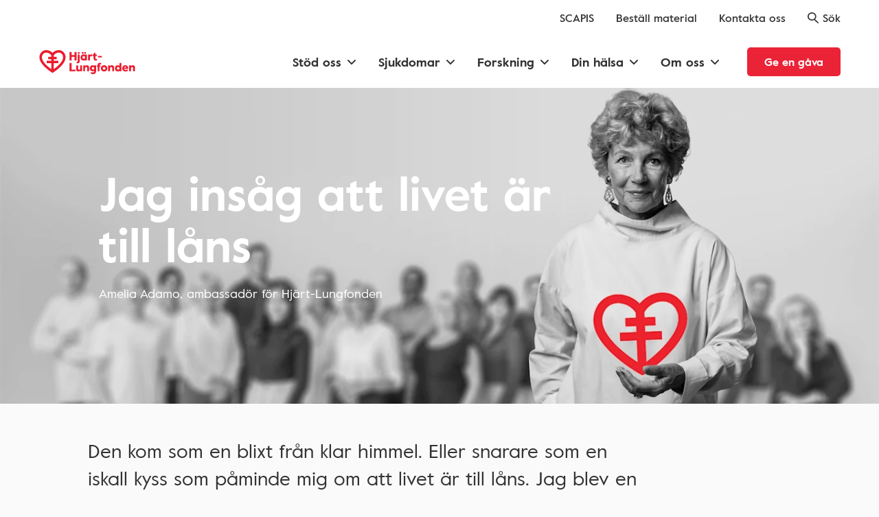

--- FILE ---
content_type: text/html; charset=UTF-8
request_url: https://www.hjart-lungfonden.se/tillsammans/amelia-adamo/
body_size: 37443
content:
<!DOCTYPE html><html lang="sv"><head><meta charSet="utf-8"/><meta http-equiv="x-ua-compatible" content="ie=edge"/><meta name="viewport" content="initial-scale=1, width=device-width, viewport-fit=cover"/><meta name="generator" content="Gatsby 5.14.3"/><meta name="theme-color" content="#000000"/><meta name="description" content="Jag blev en av 10 000 svenskar som varje år får en TIA (transitorisk ischemisk attack). Den kom som en blixt från klar himmel." data-gatsby-head="true"/><meta name="keywords" content="" data-gatsby-head="true"/><meta name="theme-color" content="#ffffff" data-gatsby-head="true"/><meta name="robots" content="index,follow" data-gatsby-head="true"/><meta name="apple-mobile-web-app-status-bar-style" content="black-translucent" data-gatsby-head="true"/><meta name="apple-mobile-web-app-capable" content="yes" data-gatsby-head="true"/><meta property="og:url" content="https://www.hjart-lungfonden.se/tillsammans/amelia-adamo/" data-gatsby-head="true"/><meta property="og:title" content="Amelia Adamo drabbades av TIA" data-gatsby-head="true"/><meta property="og:description" content="Jag blev en av 10 000 svenskar som varje år får en TIA (transitorisk ischemisk attack). Den kom som en blixt från klar himmel." data-gatsby-head="true"/><meta property="og:type" content="website" data-gatsby-head="true"/><meta property="og:image" content="//images.ctfassets.net/e8gvzq1fwq00/Y8QoUUrg8BvF36jLj0RnK/e46210f574ffc4d143643a7f0eddbe37/Rorelsen_Amelia_1200x630.png" data-gatsby-head="true"/><meta property="og:locale" content="sv_SE" data-gatsby-head="true"/><meta name="twitter:card" content="summary_large_image" data-gatsby-head="true"/><style data-href="/styles.c1e288af5a392178cdf6.css" data-identity="gatsby-global-css">*{-webkit-box-sizing:border-box;box-sizing:border-box}a,abbr,acronym,address,applet,article,aside,audio,b,big,blockquote,body,canvas,caption,center,cite,code,dd,del,details,dfn,div,dl,dt,em,embed,fieldset,figcaption,figure,footer,form,header,hgroup,html,i,iframe,img,ins,kbd,label,legend,main,mark,menu,nav,object,output,pre,q,ruby,s,samp,section,small,span,strike,strong,sub,summary,sup,table,tbody,td,tfoot,th,thead,time,tr,tt,u,var,video{border:0;margin:0;padding:0;vertical-align:baseline}li,ol,ul{border:0;margin:0;vertical-align:baseline}html{-ms-text-size-adjust:100%;-webkit-text-size-adjust:100%;font-family:Helvetica,sans-serif;-ms-touch-action:manipulation;touch-action:manipulation}body{line-height:1.25rem}@media (min-width:48em){body{line-height:1.375rem}}article,aside,details,figcaption,figure,footer,header,hgroup,main,menu,nav,section,summary{display:block}audio,canvas,progress,video{display:inline-block;vertical-align:baseline}audio:not([controls]){display:none;height:0}img{border:0}svg:not(:root){overflow:hidden}button,input,optgroup,select,textarea{color:inherit;font:inherit;margin:0}button{overflow:visible}button,select{text-transform:none}button,html input[type=button],input[type=reset],input[type=submit]{cursor:pointer}button::-moz-focus-inner,input::-moz-focus-inner{border:0;padding:0}legend{border:0;padding:0}textarea{overflow:auto}table{border-collapse:collapse;border-spacing:0}td,th{padding:0}a{text-decoration:none}button,html input[type=button],input[type=reset],input[type=submit]{-webkit-appearance:none}input::-webkit-inner-spin-button,input::-webkit-outer-spin-button{-webkit-appearance:none;margin:0}input[type=number]{-moz-appearance:textfield}.blocks:after{content:" ";display:block;height:1px}.block--padded{padding-left:.5rem;padding-right:.5rem}@media (min-width:22.5em){.block--padded{padding-left:1rem;padding-right:1rem}}@media (min-width:48em){.block--padded{padding-left:1.5rem;padding-right:1.5rem}}@media (min-width:64em){.block--padded{padding-left:0;padding-right:0}}.block--max-width{margin-left:auto;margin-right:auto;max-width:64rem}@media (min-width:48em){.block--max-width{max-width:50rem}}.block--margin-bottom{margin-bottom:1.25rem}@media (min-width:48em){.block--margin-bottom{margin-bottom:2.5rem}}@media (min-width:64em){.block--margin-bottom{margin-bottom:3rem}}.text_max-width{max-width:100%}@media (min-width:48em){.text_max-width{max-width:36rem}}.visuallyHidden{clip:rect(0,0,0,0);border:0;height:.0625rem;margin:-.0625rem;overflow:hidden;padding:0;position:absolute;width:.0625rem}.async-hide{opacity:0!important}.pink-background{background:#f5e0db}.block-margin{margin-bottom:1.25rem;margin-left:.5rem;margin-right:.5rem}@media (min-width:22.5em){.block-margin{margin-left:1rem;margin-right:1rem}}@media (min-width:48em){.block-margin{margin-bottom:2.5rem;margin-left:1.5rem;margin-right:1.5rem}}@media (min-width:64em){.block-margin{margin:0 auto 3rem}}.theme-standard{color:#333;font-family:ValueRegular,Arial,sans-serif}@font-face{font-family:Quadraat;font-style:normal;font-weight:400;src:url(/static/QuadraatPro-83688d528b5859f689b89fdace4af5ab.otf)}@font-face{font-display:swap;font-family:ValueRegular;font-style:normal;font-weight:400;src:url(/static/value-regular-9edd0ea044d9eec02249fc4b6091d0b8.eot);src:url(/static/value-regular-9edd0ea044d9eec02249fc4b6091d0b8.eot?#iefix) format("embedded-opentype"),url(/static/value-regular-ba06380208efbfab09088bc2a63a0820.woff2) format("woff2"),url(/static/value-regular-7edf56fda5f6af0ebb89453c4f6ca2b7.woff) format("woff"),url(/static/value-regular-0e4bc7fddc8c9d06929fd545bf18c473.ttf) format("truetype")}@font-face{font-display:swap;font-family:ValueMedium;font-style:normal;font-weight:400;src:url(/static/value-medium-91bbf734100173bc20f6b7d14a374b00.eot);src:url(/static/value-medium-91bbf734100173bc20f6b7d14a374b00.eot?#iefix) format("embedded-opentype"),url(/static/value-medium-173577eb032cfe07cab2eb5b01ffb746.woff2) format("woff2"),url(/static/value-medium-2e16348ca1fabbc9cfe074f9b02eddd3.woff) format("woff"),url(/static/value-medium-3f2c5f5fc3a30d322dc2c75963dd1e90.ttf) format("truetype")}@font-face{font-display:swap;font-family:ValueBold;font-style:normal;font-weight:400;src:url(/static/value-bold-74d7e6f67f93299609b24a61826ea48c.eot);src:url(/static/value-bold-74d7e6f67f93299609b24a61826ea48c.eot?#iefix) format("embedded-opentype"),url(/static/value-bold-efdabbbb0ea77018deab876d502c2863.woff2) format("woff2"),url(/static/value-bold-543712b323af02f6b2fc9a79d542a09b.woff) format("woff"),url(/static/value-bold-3eef7e6cd27e0abd5a2a5932ebacfbc5.ttf) format("truetype")}@font-face{font-display:swap;font-family:ValueItalic;font-style:normal;font-weight:400;src:url(/static/value-italic-7bee5df2c1cf217b492bdd4255a1ca40.eot);src:url(/static/value-italic-7bee5df2c1cf217b492bdd4255a1ca40.eot?#iefix) format("embedded-opentype"),url(/static/value-italic-67ed8aa6b74154c89f114e46e6538ba1.woff2) format("woff2"),url(/static/value-italic-8d900c1a86fc66b879caa23cc2f2ddab.woff) format("woff"),url(/static/value-italic-41d72038c876eb6974f86d07b66e5d60.ttf) format("truetype")}@font-face{font-display:swap;font-family:IntroHLBold;font-style:normal;font-weight:400;src:url(/static/IntroHL-Bold-b8c9f2685e11f27c9d97345b32ecc26e.eot);src:url(/static/IntroHL-Bold-b8c9f2685e11f27c9d97345b32ecc26e.eot?#iefix) format("embedded-opentype"),url(/static/IntroHL-Bold-d7492c77fb1816c53689ba8df9881371.woff2) format("woff2"),url(/static/IntroHL-Bold-8b51051312df278f28c42556aa583d02.woff) format("woff"),url(/static/IntroHL-Bold-22296fb8c3bbee55400961f330d66d95.ttf) format("truetype")}.hero{font-family:ValueBold,Arial,sans-serif;font-size:2rem;font-weight:400;line-height:2.5rem}@media (min-width:48em){.hero{font-size:4rem;line-height:5rem}}@media (min-width:64em){.hero{font-size:5.625rem;line-height:6.25rem}}@media (min-width:75em){.hero{font-size:5.625rem;line-height:7rem}}.h1,h1{font-family:ValueBold,Arial,sans-serif;font-size:2.5rem;font-weight:400;line-height:3.25rem}@media (min-width:48em){.h1,h1{font-size:3.5rem;line-height:4.5rem}}@media (min-width:64em){.h1,h1{font-size:4rem;line-height:5rem}}.h2,h2{font-family:ValueBold,Arial,sans-serif;font-size:1.5rem;font-weight:400;line-height:2rem}@media (min-width:48em){.h2,h2{font-size:1.75rem;line-height:2.5rem}}@media (min-width:64em){.h2,h2{font-size:2rem;line-height:2.75rem}}.h3,h3{font-family:ValueBold,Arial,sans-serif;font-size:1.25rem;font-weight:400;line-height:1.75rem}@media (min-width:48em){.h3,h3{font-size:1.5rem;line-height:2rem}}@media (min-width:64em){.h3,h3{font-size:1.75rem;line-height:2.5rem}}.h4,h4{font-family:ValueBold,Arial,sans-serif;font-size:1.125rem;font-weight:400;line-height:1.5rem}@media (min-width:48em){.h4,h4{font-size:1.25rem;line-height:1.75rem}}.h5,h5{font-family:ValueBold,Arial,sans-serif;font-size:1rem;font-weight:400;line-height:1.25rem}@media (min-width:48em){.h5,h5{font-size:1rem;line-height:1.5rem}}.h6,h6{font-family:ValueBold,Arial,sans-serif;font-weight:400}.description,.h6,h6{font-size:.875rem;line-height:1.25rem}p{font-size:1.125rem;line-height:1.75rem}.disclaimer{font-size:.75rem;line-height:1rem}select{font-size:1rem;line-height:1.25rem}@media (min-width:64em){select{font-size:1.125rem;line-height:1.5rem}}
/*!
 * Waves v0.7.6
 * http://fian.my.id/Waves 
 * 
 * Copyright 2014-2018 Alfiana E. Sibuea and other contributors 
 * Released under the MIT license 
 * https://github.com/fians/Waves/blob/master/LICENSE */.waves-effect{-webkit-tap-highlight-color:transparent;cursor:pointer;display:inline-block;overflow:hidden;position:relative;-webkit-user-select:none;-moz-user-select:none;-ms-user-select:none;user-select:none}.waves-effect .waves-ripple{background:rgba(0,0,0,.2);background:radial-gradient(rgba(0,0,0,.2) 0,rgba(0,0,0,.3) 40%,rgba(0,0,0,.4) 50%,rgba(0,0,0,.5) 60%,hsla(0,0%,100%,0) 70%);border-radius:50%;height:100px;margin-left:-50px;margin-top:-50px;opacity:0;pointer-events:none;position:absolute;-webkit-transform:scale(0) translate(0);transform:scale(0) translate(0);-webkit-transition:all .5s ease-out;transition:all .5s ease-out;-webkit-transition-property:-webkit-transform,opacity;-webkit-transition-property:opacity,-webkit-transform;transition-property:opacity,-webkit-transform;transition-property:transform,opacity;transition-property:transform,opacity,-webkit-transform;width:100px}.waves-effect.waves-light .waves-ripple{background:hsla(0,0%,100%,.4);background:radial-gradient(hsla(0,0%,100%,.2) 0,hsla(0,0%,100%,.3) 40%,hsla(0,0%,100%,.4) 50%,hsla(0,0%,100%,.5) 60%,hsla(0,0%,100%,0) 70%)}.waves-effect.waves-classic .waves-ripple{background:rgba(0,0,0,.2)}.waves-effect.waves-classic.waves-light .waves-ripple{background:hsla(0,0%,100%,.4)}.waves-notransition{-webkit-transition:none!important;transition:none!important}.waves-button,.waves-circle{-webkit-mask-image:-webkit-radial-gradient(circle,#fff 100%,#000 0);-webkit-transform:translateZ(0);transform:translateZ(0)}.waves-button,.waves-button-input,.waves-button:hover,.waves-button:visited{background-color:transparent;border:none;color:inherit;cursor:pointer;font-size:1em;line-height:1em;outline:none;text-align:center;text-decoration:none;vertical-align:middle;white-space:nowrap;z-index:1}.waves-button{border-radius:.2em;padding:.85em 1.1em}.waves-button-input{margin:0;padding:.85em 1.1em}.waves-input-wrapper{border-radius:.2em;vertical-align:bottom}.waves-input-wrapper.waves-button{padding:0}.waves-input-wrapper .waves-button-input{left:0;position:relative;top:0;z-index:1}.waves-circle{border-radius:50%;height:2.5em;line-height:2.5em;text-align:center;width:2.5em}.waves-float{-webkit-box-shadow:0 1px 1.5px 1px rgba(0,0,0,.12);box-shadow:0 1px 1.5px 1px rgba(0,0,0,.12);-webkit-mask-image:none;-webkit-transition:all .3s;transition:all .3s}.waves-float:active{-webkit-box-shadow:0 8px 20px 1px rgba(0,0,0,.3);box-shadow:0 8px 20px 1px rgba(0,0,0,.3)}.waves-block{display:block}.hlf-btn{border-style:solid;border-width:.125rem;font-family:ValueBold,Arial,sans-serif;font-weight:400;-webkit-transition:background-color .1s ease-out;transition:background-color .1s ease-out;width:100%}@media (min-width:48em){.hlf-btn{width:auto}}.hlf-btn--primary{background-color:#4596bd;border-color:transparent;color:#fff}.hlf-btn--primary:hover{background-color:#3980a2}.hlf-btn--red{background-color:#ea2337;border-color:transparent;color:#fff}.hlf-btn--red:hover{background-color:#df2d31}.hlf-btn--primary-border{background:#fff;border-color:#4596bd;color:#4596bd}.hlf-btn--gray-border{background:#fff;border-color:rgba(51,51,51,.15);color:#333}.hlf-btn--white-border{background:none;border-color:#fff;color:#fff}.hlf-btn--red-border{background-color:transparent;border-color:#ea2337;color:#ea2337}.hlf-btn--red-border:hover{border-color:#df2d31;color:#df2d31}.hlf-btn:disabled{background-color:#dadada;cursor:default}.hlf-btn:hover{-webkit-transition:background-color .3s ease-out;transition:background-color .3s ease-out}.hlf-btn:last-of-type{margin-bottom:0!important}@media (min-width:48em){.hlf-btn:last-of-type{margin-right:0!important}}.hlf-btn--large{border-radius:.3125rem;height:3.5rem;line-height:3.375rem;margin:0 0 1.25rem!important;padding:0 1.5rem}@media (min-width:48em){.hlf-btn--large{margin:0 2.5rem 0 0!important}}.hlf-btn--medium{height:2.75rem;line-height:2.5rem}.hlf-btn--medium,.hlf-btn--small{border-radius:.3125rem;margin:0 2.5rem 0 0;padding:0 1.5rem}.hlf-btn--small{height:2rem;line-height:1.875rem}.hlf-btn--start{-ms-flex-item-align:start;align-self:flex-start}.hlf-btn--end{-ms-flex-item-align:end;align-self:flex-end}.hlf-btn__icon-left,.hlf-btn__icon-right{font-size:1.25rem;text-align:left;width:1.5rem}.hlf-btn [class*=" icon-"],.hlf-btn [class^=icon-]{font-size:1.25rem}.hlf-btn-icon-square{border-radius:0;padding:0;text-align:center;width:3.5rem}.editor-styling h1,.editor-styling h2,.editor-styling h3,.editor-styling h4,.editor-styling h5,.editor-styling h6,.editor-styling p{margin:0 0 1rem}.editor-styling ol,.editor-styling ul{list-style-type:none;margin:0 0 1rem;padding:0}.editor-styling ol li:before,.editor-styling ul li:before{content:"-";padding-right:.5rem}.editor-styling img{margin:1rem 0;max-width:100%}.mouse .theme-standard .hlf-radio.hlf-radio--custom .custom-radio._version2:hover{background-color:#4596bd;border-color:transparent;color:#fff}.ui-radio{-ms-flex:1 0 100%;flex:1 0 100%}@media (min-width:48em){.ui-radio{-ms-flex:1 0 auto;flex:1 0 auto}}.ui-radio__label{cursor:pointer;position:relative}.hlf-radio{-ms-flex-pack:justify;display:-ms-flexbox;display:flex;-ms-flex-wrap:wrap;flex-wrap:wrap;justify-content:space-between}.hlf-radio--classic{-ms-flex-pack:start;justify-content:flex-start;margin-bottom:2rem}.hlf-radio--classic .ui-radio{-ms-flex-align:center;align-items:center;display:-ms-flexbox;display:flex;-ms-flex:0 1 100%;flex:0 1 100%;height:3.5rem;margin-right:3rem}@media (min-width:48em){.hlf-radio--classic .ui-radio{-ms-flex:0 1 auto;flex:0 1 auto}}.hlf-radio--classic .custom-radio._version2{display:inline-block}.hlf-radio--classic .ui-radio._active label:after{background-color:#4596bd}.hlf-radio--classic label{-ms-flex-align:center;align-items:center;color:#333;display:-ms-flexbox;display:flex}.hlf-radio--classic label:before{background:#fff;border:.125rem solid #4596bd;border-radius:50%;height:1.25rem;width:1.25rem}.hlf-radio--classic label:after,.hlf-radio--classic label:before{-webkit-box-sizing:border-box;box-sizing:border-box;content:"";display:inline-block;margin-right:.625rem;vertical-align:text-top}.hlf-radio--classic label:after{border:none;border-radius:50%;height:.75rem;left:.25rem;position:absolute;top:.4065rem;width:.75rem}.hlf-radio--custom .ui-radio._active .custom-radio._version2{background-color:#4596bd;border-color:transparent;color:#fff}.hlf-radio--custom .custom-radio{-webkit-user-select:none;-moz-user-select:none;-ms-user-select:none;user-select:none}.hlf-radio--custom .custom-radio._version2{background-color:transparent;border:.125rem solid #4596bd;border-radius:.3125rem;color:#4596bd;height:3.5rem;line-height:3.375rem;padding:0;text-align:center;width:100%}.hlf-radio--custom .custom-radio__iconLeft{display:inline-block;font-size:1.5rem;line-height:1;vertical-align:middle}.hlf-radio--custom .custom-radio__iconLeft_toggle,.ui-radio__label._active .hlf-radio--custom .custom-radio__iconLeft{display:none}.ui-radio__label._active .hlf-radio--custom .custom-radio__iconLeft_toggle{display:inline-block}.hlf-radio--custom .custom-radio__title{font-family:ValueBold;font-weight:400}.hlf-radio--custom .inline-block{display:block;margin-bottom:1rem;text-align:center}.hlf-radio--custom .inline-block:last-of-type{margin-right:0}@media (min-width:48em){.hlf-radio--custom .inline-block{display:inline-block;margin-bottom:2rem;margin-right:1.875rem;text-align:left}}.ui-input.capitalize input{text-transform:capitalize}.ui-input__inner-wrapper{margin-bottom:1.25rem;min-height:3.5rem}@media (min-width:48em){.ui-input__inner-wrapper{margin-bottom:2rem}}.ui-input__inner-wrapper--icon-left .ui-input__input{padding-left:3rem}.ui-input__inner-wrapper--icon-left .ui-input__label{left:3rem}.ui-input__inner-wrapper--custom-browser-input-field .ui-input__label{top:0;-webkit-transform:none;transform:none}.ui-input__inner-wrapper--custom-browser-input-field .ui-input__input--has-value+.ui-input__label,.ui-input__inner-wrapper--custom-browser-input-field .ui-input__input:focus+.ui-input__label{-webkit-transform:none;transform:none}.ui-input__inner-wrapper--has-success .ui-input__input{border-color:#4596bd}.ui-input__inner-wrapper--has-success .ui-input__label{color:#4596bd}.ui-input__inner-wrapper--has-error .ui-input__input{border-color:#ea2337}.ui-input__inner-wrapper--has-error .ui-input__label{color:#ea2337}.ui-input__inner-wrapper--has-error .ui-input__textarea{border-color:#ea2337}.ui-input__inner-wrapper--disabled .ui-input__input{background-color:transparent;border-color:#dadada;color:grey}.ui-input__inner-wrapper--disabled .ui-input__label{color:#dadada}.ui-input__textarea-wrapper{position:relative}.ui-input__overlay{background-color:#fff;display:-ms-flexbox;display:flex;-ms-flex-wrap:wrap;flex-wrap:wrap;height:calc(100% - .6125rem);left:.25rem;opacity:0;overflow:scroll;padding-top:.25rem;pointer-events:none;position:absolute;top:.125rem;-webkit-transform:translateY(-100%);transform:translateY(-100%);width:calc(100% - .5rem);z-index:-1}.ui-input__overlay,.ui-input__overlay--visible{-webkit-transition:all .3s ease-out;transition:all .3s ease-out}.ui-input__overlay--visible{opacity:1;pointer-events:all;-webkit-transform:translateY(0);transform:translateY(0);z-index:2}.ui-input__icon-left{font-size:1.5rem;height:3.5rem;left:0;padding:1rem 0;width:3.125rem}.ui-input__textarea{-webkit-appearance:none;background:#fff;height:auto;line-height:1.4;outline:none;resize:none;width:100%}.ui-input__input,.ui-input__textarea{border:.125rem solid rgba(51,51,51,.15);border-radius:.3125rem;padding:.75rem}.ui-input__input{height:3.5rem}.ui-input__label{bottom:1rem;color:#333;left:1rem;line-height:1.5rem;right:auto}.ui-input__icon-success{color:#ea2337}.ui-input__icon-error,.ui-input__icon-success{bottom:1rem;font-size:1.5rem;line-height:1.5rem;right:.75rem}.ui-input__error-text{color:#ea2337}.ui-input__help-text{font-size:.75rem;left:.75rem;line-height:.875rem;top:3.6125rem}.ui-input__help-text--icon-left{left:3rem}.ui-input__help-text--textarea{top:11.3125rem}.custom-ui-input{position:absolute!important;top:0;width:100%;z-index:1}.custom-ui-input .ui-input__input{padding-left:4.5rem}#CybotCookiebotDialogTabContent input:checked:not([disabled=disabled])+.CybotCookiebotDialogBodyLevelButtonSlider{background-color:#3fa847!important}body,html{color:#333;font-family:ValueRegular,Arial,sans-serif}.theme-standard,body,html{background:#fafafa}.theme-standard .visuallyHidden{margin:0;visibility:hidden}main{padding:env(safe-area-inset-top) env(safe-area-inset-right) env(safe-area-inset-bottom) env(safe-area-inset-left)}@font-face{font-family:icomoon;font-style:normal;font-weight:400;src:url([data-uri]) format("woff")}[class*=" icon-"],[class^=icon-]{speak:none;-webkit-font-smoothing:antialiased;-moz-osx-font-smoothing:grayscale;font-family:icomoon!important;font-style:normal;font-variant:normal;font-weight:400;line-height:1;text-transform:none}.icon-close:before{content:"\e90d"}.icon-dehaze:before{content:"\e90e"}.icon-chevron-right-thin:before{content:"\e904"}.icon-chevron-left-thin:before{content:"\e905"}.icon-chevron-down-thin:before{content:"\e906"}.icon-chevron-up-thin:before{content:"\e907"}.icon-file-text:before{content:"\e90a"}.icon-external-link:before{content:"\e909"}.icon-download:before{content:"\e908"}.icon-minus:before{content:"\e90c"}.icon-plus:before{content:"\e90b"}.icon-facebook2:before{content:"\ea91"}.icon-twitter:before{content:"\ea96"}.icon-linkedin2:before{content:"\eaca"}.icon-arrow-up-right2:before{content:"\ea3b"}.icon-cross:before{content:"\ea0f"}.icon-chevron-right:before{content:"\e900"}.icon-chevron-left:before{content:"\e901"}.icon-chevron-down:before{content:"\e902"}.icon-chevron-up:before{content:"\e903"}.full-width-cta-block-module--block-margin--65ce1{margin-bottom:1.25rem;margin-left:.5rem;margin-right:.5rem}@media (min-width:22.5em){.full-width-cta-block-module--block-margin--65ce1{margin-left:1rem;margin-right:1rem}}@media (min-width:48em){.full-width-cta-block-module--block-margin--65ce1{margin-bottom:2.5rem;margin-left:1.5rem;margin-right:1.5rem}}@media (min-width:64em){.full-width-cta-block-module--block-margin--65ce1{margin:0 auto 3rem}}.full-width-cta-block-module--wrapper--6a05e{margin-left:auto;margin-right:auto;max-width:64rem}.full-width-cta-block-module--wrapper__fullWidth--e6e5b{max-width:100%;padding:2rem 0 0}@media (min-width:48em){.full-width-cta-block-module--wrapper__fullWidth--e6e5b{padding:2.5rem 0}}.full-width-cta-block-module--wrapper__hidden--02bab{display:none}.full-width-cta-block-module--inner-wrapper--9e8cd{display:-ms-flexbox;display:flex;-ms-flex-direction:column;flex-direction:column;margin:0 auto;max-width:64rem;position:relative}@media (min-width:48em){.full-width-cta-block-module--inner-wrapper--9e8cd{-ms-flex-direction:row;flex-direction:row}}.full-width-cta-block-module--inner-wrapper--9e8cd .full-width-cta-block-module--image-container--cc99c{-ms-flex-order:0;display:inline-block;margin:0 0 1rem;order:0;width:100%}@media (min-width:48em){.full-width-cta-block-module--inner-wrapper--9e8cd .full-width-cta-block-module--image-container--cc99c{margin-bottom:0;margin-right:1.5rem;width:50%}.full-width-cta-block-module--inner-wrapper--9e8cd .full-width-cta-block-module--image-container__right-align--4577d{-ms-flex-order:1;margin-left:1.5rem;margin-right:0;order:1}}@media (min-width:64em){.full-width-cta-block-module--inner-wrapper--9e8cd .full-width-cta-block-module--image-container--cc99c{margin-right:4.5rem;width:28rem}.full-width-cta-block-module--inner-wrapper--9e8cd .full-width-cta-block-module--image-container__right-align--4577d{-ms-flex-order:1;margin-left:4.5rem;margin-right:0;order:1}}.full-width-cta-block-module--inner-wrapper--9e8cd .full-width-cta-block-module--image-container--cc99c .full-width-cta-block-module--image--d099b{padding-top:1rem;position:relative}.full-width-cta-block-module--inner-wrapper--9e8cd .full-width-cta-block-module--image-container--cc99c .full-width-cta-block-module--image__image-wrapper--263cb{border-radius:.75rem;height:0;overflow:hidden;padding-bottom:75%}.full-width-cta-block-module--inner-wrapper--9e8cd .full-width-cta-block-module--text-content--3f633{-ms-flex-pack:center;border-bottom:.0625rem solid rgba(51,51,51,.15);display:-ms-flexbox;display:flex;-ms-flex-direction:column;flex-direction:column;justify-content:center;padding-bottom:3.125rem;width:100%}@media (min-width:48em){.full-width-cta-block-module--inner-wrapper--9e8cd .full-width-cta-block-module--text-content--3f633{border:none;padding-bottom:0;width:50%}}@media (min-width:64em){.full-width-cta-block-module--inner-wrapper--9e8cd .full-width-cta-block-module--text-content--3f633{width:calc(100% - 30rem)}}.full-width-cta-block-module--inner-wrapper--9e8cd .full-width-cta-block-module--text-content__no-border--19535{border:none}.full-width-cta-block-module--inner-wrapper--9e8cd h2{margin:0 0 1rem}.full-width-cta-block-module--inner-wrapper--9e8cd p{margin:0 0 1.5rem}.full-width-cta-block-module--inner-wrapper--9e8cd .full-width-cta-block-module--link--674b2{-ms-flex-item-align:start;align-self:flex-start;text-align:center}@media (min-width:64em){.full-width-cta-block-module--inner-wrapper--9e8cd .full-width-cta-block-module--link--674b2:active,.full-width-cta-block-module--inner-wrapper--9e8cd .full-width-cta-block-module--link--674b2:focus-visible,.full-width-cta-block-module--inner-wrapper--9e8cd .full-width-cta-block-module--link--674b2:hover{background-color:#ea2337;color:#fff}.full-width-cta-block-module--inner-wrapper--9e8cd .full-width-cta-block-module--link--674b2:focus-visible{outline:.125rem solid #333;outline-offset:.125rem}}.full-width-cta-block-module--list--31566{display:block;list-style-type:none;margin:0 auto 0 -1.75rem;padding:0}.full-width-cta-block-module--list--31566>p{padding-left:0}.personal-diploma-link-module--link--55e6e{-ms-flex-item-align:start;align-self:flex-start;text-align:center}.personal-diploma-link-module--hidden--ae247{display:none}.article-block-module--block-margin--a58e3{margin-bottom:1.25rem;margin-left:.5rem;margin-right:.5rem}@media (min-width:22.5em){.article-block-module--block-margin--a58e3{margin-left:1rem;margin-right:1rem}}@media (min-width:48em){.article-block-module--block-margin--a58e3{margin-bottom:2.5rem;margin-left:1.5rem;margin-right:1.5rem}}@media (min-width:64em){.article-block-module--block-margin--a58e3{margin:0 auto 3rem}}.article-block-module--h1--d77e3,.article-block-module--h2--7c530,.article-block-module--h3--aebef,.article-block-module--h4--1ccfe,.article-block-module--h5--44bee,.article-block-module--h6--65e2b,.article-block-module--p--f5c78{color:#333;margin:0 auto;max-width:50rem;padding-top:1rem}@media (min-width:48em){.article-block-module--h1--d77e3,.article-block-module--h2--7c530,.article-block-module--h3--aebef,.article-block-module--h4--1ccfe,.article-block-module--h5--44bee,.article-block-module--h6--65e2b,.article-block-module--p--f5c78{margin-left:0}}@media (min-width:64em){.article-block-module--h1--d77e3,.article-block-module--h2--7c530,.article-block-module--h3--aebef,.article-block-module--h4--1ccfe,.article-block-module--h5--44bee,.article-block-module--h6--65e2b,.article-block-module--p--f5c78{margin-left:calc(50% - 32rem)}}hr{margin-top:2rem}.article-block-module--article--4049d{margin-bottom:1.25rem}@media (min-width:48em){.article-block-module--article--4049d{margin-bottom:2.5rem;margin-top:1.75rem}}@media (min-width:64em){.article-block-module--article--4049d{margin-bottom:3rem}}.article-block-module--article--4049d h1:not([class^=banner-block]):first-of-type{margin-bottom:1rem}.article-block-module--article--4049d>p:first-of-type{font-size:1.25rem;line-height:1.75rem;margin-bottom:1rem;padding-top:0}@media (min-width:48em){.article-block-module--article--4049d>p:first-of-type{font-size:1.75rem;line-height:2.5rem}}.article-block-module--article--4049d>p:first-of-type+*{margin-top:0;padding-top:0}.article-block-module--article--4049d>p+:not(p):not(h2):not(h3):not(hr):not(blockquote){margin-top:3rem}.article-block-module--article--4049d .article-accordion-list-item p :not([class^=StyledParagraph]){margin-bottom:0}.article-block-module--article--4049d .article-accordion-list-item p :not([class^=StyledParagraph]):first-of-type{margin-bottom:2rem}.article-block-module--article--4049d .article-accordion-list-item .article-block-module--article--4049d>:last-child{margin-bottom:0}.article-block-module--article--4049d a{font-size:inherit}.article-block-module--article--4049d .link--inline{color:#333;font-family:ValueBold,Arial,sans-serifs;font-weight:400}.article-block-module--article--4049d .link--inline:hover{text-decoration:underline}.article-block-module--article--4049d .ol-list{margin-left:1.25rem;max-width:50rem}@media (min-width:64em){.article-block-module--article--4049d .ol-list--left-align{margin-left:calc(50% - 32rem);padding-left:1.5rem}.article-block-module--article--4049d .ol-list{padding-left:1rem}}.article-block-module--article--4049d .ol-list .list-item{color:#333;padding-left:1rem}.article-block-module--article--4049d .ol-list .list-item p{margin-left:0;padding-left:0}.article-block-module--article--4049d .ol-list+*{margin-top:0;padding-top:0}.article-block-module--article--4049d .ul-list{margin-left:1.25rem;margin-top:1rem;max-width:50rem}@media (min-width:64em){.article-block-module--article--4049d .ul-list--left-align{margin-left:calc(50% - 32rem);padding-left:1.5rem}}.article-block-module--article--4049d .ul-list .list-item{color:#333;list-style-type:disc;margin-bottom:.5rem;padding-left:0}@media (min-width:64em){.article-block-module--article--4049d .ul-list .list-item{padding-left:.5rem}}.article-block-module--article--4049d .ul-list .list-item p{margin:0;padding:0}.article-block-module--small-paragraph--8a4cc>p:first-of-type{font-size:1.125rem;line-height:1.75rem;margin-bottom:3rem;padding-top:0}@media (min-width:48em){.article-block-module--small-paragraph--8a4cc>p:first-of-type{font-size:1.125rem;line-height:1.75rem;margin-bottom:3rem;padding-top:0}}.article-accordion-list-item-module--block-margin--f1418{margin-bottom:1.25rem;margin-left:.5rem;margin-right:.5rem}@media (min-width:22.5em){.article-accordion-list-item-module--block-margin--f1418{margin-left:1rem;margin-right:1rem}}@media (min-width:48em){.article-accordion-list-item-module--block-margin--f1418{margin-bottom:2.5rem;margin-left:1.5rem;margin-right:1.5rem}}@media (min-width:64em){.article-accordion-list-item-module--block-margin--f1418{margin:0 auto 3rem}}.article-accordion-list-item-module--list-item--1b0fe{border-left:.25rem solid transparent;border-top:.125rem solid rgba(51,51,51,.15);display:inline-block;vertical-align:top;width:100%}.article-accordion-list-item-module--list-item--1b0fe:last-of-type{border-bottom:.125rem solid rgba(51,51,51,.15)}.article-accordion-list-item-module--list-item--1b0fe>p:last-of-type{margin-bottom:1.25rem}@media (min-width:48em){.article-accordion-list-item-module--list-item--1b0fe>p:last-of-type{margin-bottom:2rem}}@media (min-width:64em){.article-accordion-list-item-module--list-item--1b0fe [data-id=rich-text-fact-list-block]{margin-left:calc(50% - 32rem)}}.article-accordion-list-item-module--header--957cc{background:none;border:0;color:#333;height:4.75rem;line-height:4.75rem;margin:0;overflow:hidden;padding:0 2rem 0 0;text-align:left;text-overflow:ellipsis;white-space:nowrap;width:100%}@media (min-width:48em){.article-accordion-list-item-module--header--957cc{padding-right:3rem}}.article-accordion-list-item-module--icon-default--d130f{color:#333;position:absolute;right:0;top:50%;-webkit-transform:translateY(-50%) rotateX(0);transform:translateY(-50%) rotateX(0);-webkit-transform-origin:center;transform-origin:center}.article-accordion-list-item-module--icon-down--fb1d6{-webkit-transform:translateY(-50%) rotateX(0);transform:translateY(-50%) rotateX(0);-webkit-transition:all .85s ease;transition:all .85s ease}.article-accordion-list-item-module--icon-up--f594f{-webkit-transform:translateY(-50%) rotateX(180deg);transform:translateY(-50%) rotateX(180deg);-webkit-transition:all .3s ease;transition:all .3s ease}.article-accordion-list-item{padding-left:0}@media (min-width:48em){.article-accordion-list-item{padding-left:3.5rem}}.article-accordion-list-item>div>*{padding-left:0;padding-right:0}.article-accordion-list-item-module--heading--f9ff6{margin:0;padding-left:1rem}@media (min-width:48em){.article-accordion-list-item-module--heading--f9ff6{padding-left:1.5rem}}.article-accordion-list-item-module--list-item-open--9e7a1{border-left-color:#4596bd;-webkit-transition:all .5s ease-in-out;transition:all .5s ease-in-out}.article-accordion-list-block-module--list--e62a9{list-style-type:none;margin-left:auto;margin-right:auto;max-width:64rem}.article-accordion-list-block-module--list--e62a9>p{padding-left:0}.article-accordion-list-block-module--list--e62a9 article h3{margin-top:1.5rem}.article-accordion-list-block-module--list--e62a9 article .ul-list{margin-left:1.25rem;margin-top:2rem}.article-accordion-list-block-module--list--e62a9 article .ul-list .list-item{margin-bottom:.5rem;padding-left:0}@media (min-width:64em){.article-accordion-list-block-module--list--e62a9 article .ul-list .list-item{padding-left:.5rem}}.article-accordion-list-block-module--list--e62a9 article .ul-list .list-item p{padding:0}.article-fact-check-block-module--block-margin--7b09c{margin-bottom:1.25rem;margin-left:.5rem;margin-right:.5rem}@media (min-width:22.5em){.article-fact-check-block-module--block-margin--7b09c{margin-left:1rem;margin-right:1rem}}@media (min-width:48em){.article-fact-check-block-module--block-margin--7b09c{margin-bottom:2.5rem;margin-left:1.5rem;margin-right:1.5rem}}@media (min-width:64em){.article-fact-check-block-module--block-margin--7b09c{margin:0 auto 3rem}}.article-fact-check-block-module--wrapper--1d2ce{display:block;max-width:64rem;padding-bottom:1rem;padding-top:1rem}.article-fact-check-block-module--wrapper--1d2ce *{color:grey}.article-fact-check-block-module--left-column--3b2b4{display:inline-block;margin-bottom:.75rem;vertical-align:top;width:100%;word-break:break-word}@media (min-width:48em){.article-fact-check-block-module--left-column--3b2b4{margin-bottom:0;padding-right:10%;width:66.66666%}}.article-fact-check-block-module--left-column--3b2b4 p{margin:0}.article-fact-check-block-module--right-column--bf476{display:inline-block;vertical-align:top;width:100%;word-break:break-word}@media (min-width:48em){.article-fact-check-block-module--right-column--bf476{width:33.33333%}}.article-fact-check-block-module--left-column-text--b4006,.article-fact-check-block-module--right-column--bf476 p,.article-fact-check-block-module--right-column-text--69586{margin:0}.article-footer-block-module--block-margin--80ef8{margin-bottom:1.25rem;margin-left:.5rem;margin-right:.5rem}@media (min-width:22.5em){.article-footer-block-module--block-margin--80ef8{margin-left:1rem;margin-right:1rem}}@media (min-width:48em){.article-footer-block-module--block-margin--80ef8{margin-bottom:2.5rem;margin-left:1.5rem;margin-right:1.5rem}}@media (min-width:64em){.article-footer-block-module--block-margin--80ef8{margin:0 auto 3rem}}.article-footer-block-module--wrapper--16111{display:block;max-width:64rem;padding-bottom:1rem;padding-top:1rem}.article-footer-block-module--inner-wrapper--78bb5{border-top:.125rem solid;border-color:rgba(51,51,51,.05)}.article-footer-block-module--left-column--e9da2{display:inline-block;margin-bottom:1rem;width:100%}@media (min-width:48em){.article-footer-block-module--left-column--e9da2{margin-bottom:0;padding-right:10%;width:75%}}.article-footer-block-module--column--4136d{display:inline-block;margin-right:0;vertical-align:top;width:100%}.article-footer-block-module--column--4136d:first-of-type{margin-bottom:1rem}@media (min-width:48em){.article-footer-block-module--column--4136d{margin-right:10%;width:40%}.article-footer-block-module--column--4136d:first-of-type{margin-bottom:0}}.article-footer-block-module--social-media-column--3e7ac{display:inline-block;margin-right:0;vertical-align:top;width:100%}@media (min-width:48em){.article-footer-block-module--social-media-column--3e7ac{width:25%}}.article-footer-block-module--column-header--09ac9{margin:1.25rem 0}.article-footer-block-module--column-list--eba97{padding:0}.article-footer-block-module--list-item--b4a20{list-style-type:none;margin-bottom:.3125rem}.article-footer-block-module--social-media-list-item--338ed{display:inline-block}.article-footer-block-module--link--25795{color:#333}.article-footer-block-module--link--25795:hover{text-decoration:underline}.article-footer-block-module--icon--fb004{padding-right:.75rem}.article-footer-block-module--social-media-icon--b15e3{background-position:50%;background-repeat:no-repeat;background-size:cover;display:inline-block;height:2rem;margin-right:.75rem;width:2rem}.ui-dropdown-radio__btn{border:0;margin:0;padding:0;position:relative}.ui-dropdown-radio__list{list-style-type:none;margin:0;padding:0}.ui-dropdown-radio__list-item{position:relative}.ui-dropdown-radio__input{cursor:pointer;height:100%;left:0;margin:0;opacity:0;padding:0;position:absolute;top:0;width:100%;z-index:2}.article-index-block-module--header--1e212{margin:0;padding:2.5rem 0}.article-index-block-module--tagWrapper--744ef{border-bottom:.0625rem solid rgba(51,51,51,.2);margin-bottom:2.5rem}.article-index-block-module--selectedTagHeader--c3652{margin:0 0 1.5rem}.article-index-block-module--selectedTagHeader--c3652:first-letter{text-transform:uppercase}.article-index-block-module--filterLabel--9188e{display:block;font-size:1.125rem;line-height:1.625rem;margin-bottom:.625rem;margin-top:.625rem;padding-right:.25rem;width:7.5rem}@media (min-width:48em){.article-index-block-module--filterLabel--9188e{display:inline-block;margin-bottom:0;vertical-align:top}}.article-index-block-module--groupList--43a24{list-style:none;margin:0;padding:0;width:100%}.article-index-block-module--groupListItem--3fa94{display:-ms-flexbox;display:flex;-ms-flex-wrap:wrap;flex-wrap:wrap;list-style:none;margin:0 0 0 -.5rem;padding:0}@media (min-width:48em){.article-index-block-module--groupListItem--3fa94{margin:0 0 0 -1.5rem}}.article-index-block-module--groupHeader--eb856{margin:0 0 1rem}.article-index-block-module--listItemGroup--fa6f0{display:inline-block;vertical-align:top;width:100%}.article-index-block-module--listItem--2ddc5{display:inline-block;display:-ms-flexbox;display:flex;padding:0 0 .5rem .5rem;vertical-align:top;width:50%}@media (min-width:48em){.article-index-block-module--listItem--2ddc5{padding:0 0 1.5rem 1.5rem;width:25%}}.article-index-block-module--listItemInner--2a1cb{background:#efefef;border-radius:1rem 1rem 1rem 1rem;color:#000;display:inline-block;overflow:hidden;padding:1.25rem 1rem;text-align:center;vertical-align:top;width:100%}@media (min-width:64em){.article-index-block-module--listItemInner--2a1cb{padding:2.25rem 1.125rem}}.article-index-block-module--listItemTag--5a088,.article-index-block-module--listItemTitle--58fba{display:inline-block;vertical-align:top;word-break:break-word}.article-index-block-module--listItemTitle--58fba{-ms-hyphens:auto;hyphens:auto;width:100%}@media (min-width:64em){.article-index-block-module--listItemTitle--58fba{font-size:1.25rem}}.article-index-block-module--listTags--33dbd{list-style:none;margin:0;padding:0}.article-index-block-module--listItemTag--5a088:after{content:",\00a0"}.article-index-block-module--listItemTag--5a088:last-child:after{content:""}.article-index-block-module--tagLabel--e93d1{display:inline-block;font-size:1.125rem;line-height:2rem;padding-left:.625rem;vertical-align:middle}.article-index-block-module--radioTag--4e488{border-radius:.375rem .375rem .375rem .375rem;display:inline-block;font-size:1.125rem;line-height:2rem;overflow:hidden;padding:.5rem 1rem .625rem .75rem;vertical-align:top;width:auto}.article-index-block-module--categoryArticleFilterByTagList--d82ae{margin-left:auto;margin-right:auto;max-width:64rem;width:100%}.article-index-block-module--categoryArticleFilterByTagList--d82ae .ui-dropdown-radio__wrapper{display:inline-block;vertical-align:top;width:100%}@media (min-width:48em){.article-index-block-module--categoryArticleFilterByTagList--d82ae .ui-dropdown-radio__wrapper{width:calc(100% - 7.5rem)}}.article-index-block-module--categoryArticleFilterByTagList--d82ae .ui-dropdown-radio__list{margin:0 0 0 -1.25rem;padding-bottom:1rem}.article-index-block-module--categoryArticleFilterByTagList--d82ae .ui-dropdown-radio__list-item{display:inline-block;margin-bottom:1rem;padding-left:1.25rem;vertical-align:top;width:100%}@media (min-width:48em){.article-index-block-module--categoryArticleFilterByTagList--d82ae .ui-dropdown-radio__list-item{width:auto}}.article-index-block-module--categoryArticleFilterByTagList--d82ae .ui-dropdown-radio__list-item label,.article-index-block-module--categoryArticleFilterByTagList--d82ae .ui-dropdown-radio__list-item--active .article-index-block-module--radioTagSelected--ebaa3{display:block}.article-index-block-module--radioTagSelected--ebaa3{background:#000;border-radius:50%;display:none;height:.625rem;left:50%;position:absolute;top:50%;-webkit-transform:translate(-50%,-50%);transform:translate(-50%,-50%);width:.625rem}.article-index-block-module--radioTagCircle--74eaf{border:.0625rem solid #000;border-radius:50%;display:inline-block;height:1.25rem;position:relative;vertical-align:middle;width:1.25rem}.article-faq-list-item-module--block-margin--d887a{margin-bottom:1.25rem;margin-left:.5rem;margin-right:.5rem}@media (min-width:22.5em){.article-faq-list-item-module--block-margin--d887a{margin-left:1rem;margin-right:1rem}}@media (min-width:48em){.article-faq-list-item-module--block-margin--d887a{margin-bottom:2.5rem;margin-left:1.5rem;margin-right:1.5rem}}@media (min-width:64em){.article-faq-list-item-module--block-margin--d887a{margin:0 auto 3rem}}.article-faq-list-item-module--list-item--d7cad{border-top:.125rem solid rgba(51,51,51,.15);display:inline-block;-webkit-transition:border .5s ease-in-out;transition:border .5s ease-in-out;vertical-align:top;width:100%}.article-faq-list-item-module--list-item-open--04fce{background-color:#fff;-webkit-transition:background-color .5s ease-in-out;transition:background-color .5s ease-in-out}.article-faq-list-item-module--list-item--d7cad:last-of-type{border-bottom:.125rem solid rgba(51,51,51,.15)}.article-faq-list-item-module--list-item--d7cad>p:last-of-type{margin-bottom:1.25rem}@media (min-width:48em){.article-faq-list-item-module--list-item--d7cad>p:last-of-type{margin-bottom:2rem}}.article-faq-list-item-module--list-item--d7cad .article-faq-list-item-module--link--9a32d{font-size:inherit}.article-faq-list-item-module--list-item-inner--12b53{-o-border-image:linear-gradient(180deg,transparent 25%,rgba(51,51,51,.15) 0,rgba(51,51,51,.15) 75%,transparent 0);border-image:-webkit-gradient(linear,left top,left bottom,color-stop(25%,transparent),color-stop(25%,rgba(51,51,51,.15)),color-stop(75%,rgba(51,51,51,.15)),color-stop(75%,transparent));border-image:linear-gradient(180deg,transparent 25%,rgba(51,51,51,.15) 0,rgba(51,51,51,.15) 75%,transparent 0);border-image-slice:1;border-left:.25rem solid #4596bd;height:auto;-webkit-transition:all .5s ease-in-out;transition:all .5s ease-in-out;width:100%}.article-faq-list-item-module--list-item-inner-open--eb5a2{-o-border-image:none;border-image:none;border-image-slice:none;border-left-color:#4596bd;padding-bottom:1.5rem;-webkit-transition:all .5s ease-in-out;transition:all .5s ease-in-out}.article-faq-list-item-module--header--6ffab{background:none;border:0;color:#333;line-height:1.4rem;margin:0;min-height:4.75rem;outline:none;padding:0 35% 0 1rem;text-align:left;width:100%}@media (min-width:48em){.article-faq-list-item-module--header--6ffab{line-height:2.25rem;padding-left:1.5rem;padding-right:30%}}.article-faq-list-item-module--icon-container--33dd4{position:absolute;right:1rem;top:50%;-webkit-transform:translateY(-50%);transform:translateY(-50%)}@media (min-width:48em){.article-faq-list-item-module--icon-container--33dd4{right:1.5rem}}.article-faq-list-item-module--toggle-text--343c0{color:#ea2337;display:inline-block;margin:0;vertical-align:middle}.article-faq-list-item-module--icon--f297e{color:#ea2337;display:inline-block;font-size:1.25rem;margin-left:.25rem;vertical-align:middle}.article-faq-list-item-module--answer-container--435a7{max-width:50rem;padding:0}@media (min-width:64em){.article-faq-list-item-module--answer-container--435a7{padding:0 1.5rem}}.article-faq-list-item-module--answer--a98c3{margin:0}.article-faq-list-item>div>*{padding-left:0;padding-right:0}.ui-input{position:relative}.ui-input__inner-wrapper{-webkit-box-shadow:none;box-shadow:none;display:inline-block;position:relative;width:100%}.ui-input__icon-left{display:block;position:absolute;text-align:center}.ui-input__input{-webkit-appearance:none;background:#fff;-webkit-box-shadow:none;box-shadow:none;display:inline-block;font-size:inherit;width:100%}.ui-input__input:focus{outline:none}.ui-input__text-suffix{border-left:.125rem solid rgba(51,51,51,.15);bottom:0;height:3.25rem;padding:1rem;position:absolute;right:0;top:.125rem}.ui-input__input--has-value+.ui-input__label,.ui-input__input:focus+.ui-input__label{-webkit-transform:translateY(-50%) scale(.75);transform:translateY(-50%) scale(.75)}.ui-input__label{font-size:inherit;pointer-events:none;-webkit-transform-origin:left top;transform-origin:left top;transition:transform .15s cubic-bezier(.4,0,.2,1),color .15s cubic-bezier(.4,0,.2,1),-webkit-transform .15s cubic-bezier(.4,0,.2,1);will-change:transform}.ui-input__help-text,.ui-input__icon-error,.ui-input__icon-success,.ui-input__label{position:absolute}.call-to-action-donate-block-module--section--d23e6{background-color:#ea2337;background-position:50%;background-repeat:no-repeat;background-size:cover;color:#fff;margin-left:auto;margin-right:auto;max-width:50rem;padding:2rem 1rem}@media (min-width:64em){.call-to-action-donate-block-module--section--d23e6{border-radius:1rem;margin-left:calc(50% - 32rem);padding:2rem 3.5rem}}.call-to-action-donate-block-module--section--d23e6 .ui-dropdown-radio__list-item{display:inline-block;vertical-align:top;width:100%}@media (min-width:48em){.call-to-action-donate-block-module--section--d23e6 .ui-dropdown-radio__list-item{width:auto}}.call-to-action-donate-block-module--section--d23e6 .ui-dropdown-radio__list-item--active .call-to-action-donate-block-module--amountTag--e80ba{background-color:#fff;border:.125rem solid #ea2337;color:#ea2337}.call-to-action-donate-block-module--section--d23e6 .ui-dropdown-radio__wrapper{display:inline-block;vertical-align:top;width:100%}@media (min-width:48em){.call-to-action-donate-block-module--section--d23e6 .ui-dropdown-radio__wrapper{width:auto}}.call-to-action-donate-block-module--section--d23e6 .ui-input__input{background:#fff;border:.125rem solid #d42a3b;color:#000;display:inline-block;font-size:1rem;height:3.125rem;line-height:3rem;text-align:center}@media (min-width:48em){.call-to-action-donate-block-module--section--d23e6 .ui-input__input{text-align:left;width:auto}}.call-to-action-donate-block-module--section--d23e6 .ui-input__inner-wrapper{display:inline-block;height:3.125rem;margin:0;min-height:0}.call-to-action-donate-block-module--section--d23e6 .call-to-action-donate-block-module--paragraph--7e02e{color:#fff;margin:0 0 2rem}.call-to-action-donate-block-module--header--0f0d9{line-height:3.125rem;margin:0 0 1rem}.call-to-action-donate-block-module--subHeader--69d4d{margin:0 0 1rem}.call-to-action-donate-block-module--list--602fc{list-style-type:none}.call-to-action-donate-block-module--amountTag--e80ba{background:#ea2337;border:.125rem solid #fff;border-radius:.3125rem;color:#fff;display:inline-block;font-size:1rem;height:3.125rem;line-height:3rem;margin-bottom:.5rem;margin-right:1rem;overflow:hidden;text-align:center;vertical-align:top;width:100%}@media (min-width:48em){.call-to-action-donate-block-module--amountTag--e80ba{margin-bottom:0;min-width:8.75rem;width:auto}}.call-to-action-donate-block-module--customAmount--77ff4{display:inline-block;height:3.125rem;margin-right:1rem;min-height:0;width:100%}@media (min-width:48em){.call-to-action-donate-block-module--customAmount--77ff4{min-width:8.75rem;width:auto}}.call-to-action-donate-block-module--donationPageUrl--c45d4{color:#fff;display:inline-block;height:3.125rem;line-height:3.125rem;margin-top:1rem;text-align:center;width:100%}@media (min-width:48em){.call-to-action-donate-block-module--donationPageUrl--c45d4{margin-top:0;text-align:left;width:auto}}.call-to-action-donate-block-module--donationPageUrl--c45d4 .icon-chevron-right-thin{display:inline-block;line-height:3.125rem;margin:-.125rem 0 0 .25rem;vertical-align:middle}.call-to-action-donate-block-module--linkToPageUrl--c8853{color:#fff;display:inline-block;height:3.125rem;line-height:3.125rem;margin-top:1rem;text-align:center;text-decoration:underline;width:100%}@media (min-width:48em){.call-to-action-donate-block-module--linkToPageUrl--c8853{margin-top:0;text-align:left;width:auto}}@media (min-width:64em){.call-to-action-donate-block-module--linkToPageUrl--c8853{margin-top:1rem}}.related-article-module--block-margin--61169{margin-bottom:1.25rem;margin-left:.5rem;margin-right:.5rem}@media (min-width:22.5em){.related-article-module--block-margin--61169{margin-left:1rem;margin-right:1rem}}@media (min-width:48em){.related-article-module--block-margin--61169{margin-bottom:2.5rem;margin-left:1.5rem;margin-right:1.5rem}}@media (min-width:64em){.related-article-module--block-margin--61169{margin:0 auto 3rem}}.related-article-module--related-article--caa2d{display:inline-block;margin-bottom:1.75rem;padding:0 0 0 1.75rem;vertical-align:top;width:100%}@media (min-width:48em){.related-article-module--related-article--caa2d:nth-of-type(3n+3){width:100%}}@media (min-width:64em){.related-article-module--related-article--caa2d:nth-of-type(3n+3){width:33.33333%}}@media (min-width:48em){.related-article-module--related-article--caa2d{width:50%}}@media (min-width:64em){.related-article-module--related-article--caa2d{width:33.33333%}}.related-article-module--related-article__card__content--aaf2c{background-color:#fff}.related-article-module--related-article__card--50982 .related-article-module--image-container--22cef{width:auto}.related-article-module--related-article__card--50982 .related-article-module--image--fe101{padding-top:1rem;position:relative}.related-article-module--related-article__card--50982 .related-article-module--image__image-wrapper--06ee4{height:0;overflow:hidden;padding-top:75%}.related-article-module--related-article__card--50982 .related-article-module--text-content--10e63{padding:1.5rem 1.5rem 2rem}.related-article-module--related-article__card--50982 .related-article-module--text-content--10e63 p{font-size:1rem;height:7rem;-ms-hyphens:auto;hyphens:auto;overflow:hidden;position:relative}.related-article-module--related-article__card--50982 .related-article-module--text-content--10e63 p:after{background-image:-webkit-gradient(linear,left top,left bottom,from(hsla(0,0%,100%,0)),color-stop(20%,hsla(0,0%,100%,.65)),color-stop(85%,#fff));background-image:linear-gradient(180deg,hsla(0,0%,100%,0),hsla(0,0%,100%,.65) 20%,#fff 85%);bottom:0;content:"";height:2em;left:0;pointer-events:none;position:absolute;width:100%;z-index:1}.related-article-module--related-article__card--50982 .related-article-module--text-content--10e63 .related-article-module--category--a9456{color:#ea2337;margin:0 0 .25rem;text-transform:capitalize}.related-article-module--related-article__card--50982 .related-article-module--text-content--10e63 .related-article-module--header--85893{-ms-hyphens:auto;hyphens:auto}.related-article-module--related-article__card--50982 h2{color:#333;margin:0 0 .5rem}.related-article-module--related-article__card--50982 p{color:#333;margin:0}.related-article-module--related-article__card--50982 .related-article-module--link--a5000{display:block}.related-articles-block-module--block-margin--25755{margin-bottom:1.25rem;margin-left:.5rem;margin-right:.5rem}@media (min-width:22.5em){.related-articles-block-module--block-margin--25755{margin-left:1rem;margin-right:1rem}}@media (min-width:48em){.related-articles-block-module--block-margin--25755{margin-bottom:2.5rem;margin-left:1.5rem;margin-right:1.5rem}}@media (min-width:64em){.related-articles-block-module--block-margin--25755{margin:0 auto 3rem}}.related-articles-block-module--wrapper--98cea{padding-bottom:2rem;padding-top:2rem!important;width:100%}.related-articles-block-module--relatedArticles--daa21{margin-left:auto;margin-right:auto;max-width:64rem}.related-articles-block-module--list--21203{display:block;margin:0 auto 0 -1.75rem;padding:0}.related-articles-block-module--linkContainer--037df{text-align:center}.related-articles-block-module--uiBtn--a34ab{display:inline-block}@media (min-width:64em){.related-articles-block-module--uiBtn--a34ab:active,.related-articles-block-module--uiBtn--a34ab:focus-visible,.related-articles-block-module--uiBtn--a34ab:hover{background-color:#ea2337;color:#fff}.related-articles-block-module--uiBtn--a34ab:focus-visible{outline:.125rem solid #333;outline-offset:.125rem}}.loading-button-module--container--a4bd9{position:relative}.loading-button-module--button--93126{background-color:#ea2337;border-color:transparent;border-radius:.3125rem;color:#fff;font-family:ValueBold,Arial,sans-serif;font-size:.75rem;font-weight:400;height:2.75rem;line-height:2.5rem;padding:0 1.5rem;position:relative;-webkit-transition:background-color .3s ease-out;transition:background-color .3s ease-out;z-index:1}@media (min-width:22.5em){.loading-button-module--button--93126{font-size:1rem}}@media (min-width:48em){.loading-button-module--button--93126:hover{background-color:#be3639}}.loading-button-module--loading-indicator--91357{-ms-flex-pack:center;-ms-flex-align:center;align-items:center;background:#ea2337;border-radius:.3125rem;display:-ms-flexbox;display:flex;height:100%;justify-content:center;left:0;position:absolute;top:0;width:100%;z-index:1}.loading-button-module--loading-indicator--91357:after{-webkit-animation:loading-button-module--spinner--90bdb 1s linear infinite;animation:loading-button-module--spinner--90bdb 1s linear infinite;border-color:#ea2337 #fff;border-radius:50%;border-style:solid;border-width:.125rem;content:"";display:block;height:1rem;pointer-events:none;width:1rem}@-webkit-keyframes loading-button-module--spinner--90bdb{to{-webkit-transform:rotate(1turn);transform:rotate(1turn)}}@keyframes loading-button-module--spinner--90bdb{to{-webkit-transform:rotate(1turn);transform:rotate(1turn)}}.meduniverse-iframe-block-module--iframe--d6d85{width:100%}.meduniverse-iframe-block-module--container--f1e74{margin-bottom:2.5rem;margin-left:auto;margin-right:auto;max-width:64rem}.react-datepicker__month-read-view--down-arrow,.react-datepicker__month-year-read-view--down-arrow,.react-datepicker__navigation-icon:before,.react-datepicker__year-read-view--down-arrow{border-color:#ccc;border-style:solid;border-width:3px 3px 0 0;content:"";display:block;height:9px;position:absolute;top:6px;width:9px}.react-datepicker-popper[data-placement^=bottom] .react-datepicker__triangle,.react-datepicker-popper[data-placement^=top] .react-datepicker__triangle{margin-left:-4px;position:absolute;width:0}.react-datepicker-popper[data-placement^=bottom] .react-datepicker__triangle:after,.react-datepicker-popper[data-placement^=bottom] .react-datepicker__triangle:before,.react-datepicker-popper[data-placement^=top] .react-datepicker__triangle:after,.react-datepicker-popper[data-placement^=top] .react-datepicker__triangle:before{border:8px solid transparent;-webkit-box-sizing:content-box;box-sizing:content-box;content:"";height:0;left:-8px;position:absolute;width:1px;z-index:-1}.react-datepicker-popper[data-placement^=bottom] .react-datepicker__triangle:before,.react-datepicker-popper[data-placement^=top] .react-datepicker__triangle:before{border-bottom-color:#aeaeae}.react-datepicker-popper[data-placement^=bottom] .react-datepicker__triangle{margin-top:-8px;top:0}.react-datepicker-popper[data-placement^=bottom] .react-datepicker__triangle:after,.react-datepicker-popper[data-placement^=bottom] .react-datepicker__triangle:before{border-bottom-color:#f0f0f0;border-top:none}.react-datepicker-popper[data-placement^=bottom] .react-datepicker__triangle:after{top:0}.react-datepicker-popper[data-placement^=bottom] .react-datepicker__triangle:before{border-bottom-color:#aeaeae;top:-1px}.react-datepicker-popper[data-placement^=top] .react-datepicker__triangle{bottom:0;margin-bottom:-8px}.react-datepicker-popper[data-placement^=top] .react-datepicker__triangle:after,.react-datepicker-popper[data-placement^=top] .react-datepicker__triangle:before{border-bottom:none;border-top-color:#fff}.react-datepicker-popper[data-placement^=top] .react-datepicker__triangle:after{bottom:0}.react-datepicker-popper[data-placement^=top] .react-datepicker__triangle:before{border-top-color:#aeaeae;bottom:-1px}.react-datepicker-wrapper{border:0;display:inline-block;padding:0}.react-datepicker{background-color:#fff;border:1px solid #aeaeae;border-radius:.3rem;color:#000;display:inline-block;font-family:Helvetica Neue,helvetica,arial,sans-serif;font-size:.8rem;position:relative}.react-datepicker--time-only .react-datepicker__triangle{left:35px}.react-datepicker--time-only .react-datepicker__time-container{border-left:0}.react-datepicker--time-only .react-datepicker__time,.react-datepicker--time-only .react-datepicker__time-box{border-bottom-left-radius:.3rem;border-bottom-right-radius:.3rem}.react-datepicker__triangle{left:50px;position:absolute}.react-datepicker-popper{z-index:1}.react-datepicker-popper[data-placement^=bottom]{padding-top:10px}.react-datepicker-popper[data-placement=bottom-end] .react-datepicker__triangle,.react-datepicker-popper[data-placement=top-end] .react-datepicker__triangle{left:auto;right:50px}.react-datepicker-popper[data-placement^=top]{padding-bottom:10px}.react-datepicker-popper[data-placement^=right]{padding-left:8px}.react-datepicker-popper[data-placement^=right] .react-datepicker__triangle{left:auto;right:42px}.react-datepicker-popper[data-placement^=left]{padding-right:8px}.react-datepicker-popper[data-placement^=left] .react-datepicker__triangle{left:42px;right:auto}.react-datepicker__header{background-color:#f0f0f0;border-bottom:1px solid #aeaeae;border-top-left-radius:.3rem;padding:8px 0;position:relative;text-align:center}.react-datepicker__header--time{padding-bottom:8px;padding-left:5px;padding-right:5px}.react-datepicker__header--time:not(.react-datepicker__header--time--only){border-top-left-radius:0}.react-datepicker__header:not(.react-datepicker__header--has-time-select){border-top-right-radius:.3rem}.react-datepicker__month-dropdown-container--scroll,.react-datepicker__month-dropdown-container--select,.react-datepicker__month-year-dropdown-container--scroll,.react-datepicker__month-year-dropdown-container--select,.react-datepicker__year-dropdown-container--scroll,.react-datepicker__year-dropdown-container--select{display:inline-block;margin:0 15px}.react-datepicker-time__header,.react-datepicker-year-header,.react-datepicker__current-month{color:#000;font-size:.944rem;font-weight:700;margin-top:0}.react-datepicker-time__header{overflow:hidden;text-overflow:ellipsis;white-space:nowrap}.react-datepicker__navigation{-ms-flex-align:center;-ms-flex-pack:center;align-items:center;background:none;border:none;cursor:pointer;display:-ms-flexbox;display:flex;height:32px;justify-content:center;overflow:hidden;padding:0;position:absolute;text-align:center;text-indent:-999em;top:2px;width:32px;z-index:1}.react-datepicker__navigation--previous{left:2px}.react-datepicker__navigation--next{right:2px}.react-datepicker__navigation--next--with-time:not(.react-datepicker__navigation--next--with-today-button){right:85px}.react-datepicker__navigation--years{display:block;margin-left:auto;margin-right:auto;position:relative;top:0}.react-datepicker__navigation--years-previous{top:4px}.react-datepicker__navigation--years-upcoming{top:-4px}.react-datepicker__navigation:hover :before{border-color:#a6a6a6}.react-datepicker__navigation-icon{font-size:20px;position:relative;top:-1px;width:0}.react-datepicker__navigation-icon--next{left:-2px}.react-datepicker__navigation-icon--next:before{left:-7px;-webkit-transform:rotate(45deg);transform:rotate(45deg)}.react-datepicker__navigation-icon--previous{right:-2px}.react-datepicker__navigation-icon--previous:before{right:-7px;-webkit-transform:rotate(225deg);transform:rotate(225deg)}.react-datepicker__month-container{float:left}.react-datepicker__year{margin:.4rem;text-align:center}.react-datepicker__year-wrapper{display:-ms-flexbox;display:flex;-ms-flex-wrap:wrap;flex-wrap:wrap;max-width:180px}.react-datepicker__year .react-datepicker__year-text{display:inline-block;margin:2px;width:4rem}.react-datepicker__month{margin:.4rem;text-align:center}.react-datepicker__month .react-datepicker__month-text,.react-datepicker__month .react-datepicker__quarter-text{display:inline-block;margin:2px;width:4rem}.react-datepicker__input-time-container{clear:both;float:left;margin:5px 0 10px 15px;text-align:left;width:100%}.react-datepicker__input-time-container .react-datepicker-time__caption,.react-datepicker__input-time-container .react-datepicker-time__input-container{display:inline-block}.react-datepicker__input-time-container .react-datepicker-time__input-container .react-datepicker-time__input{display:inline-block;margin-left:10px}.react-datepicker__input-time-container .react-datepicker-time__input-container .react-datepicker-time__input input{width:auto}.react-datepicker__input-time-container .react-datepicker-time__input-container .react-datepicker-time__input input[type=time]::-webkit-inner-spin-button,.react-datepicker__input-time-container .react-datepicker-time__input-container .react-datepicker-time__input input[type=time]::-webkit-outer-spin-button{-webkit-appearance:none;margin:0}.react-datepicker__input-time-container .react-datepicker-time__input-container .react-datepicker-time__input input[type=time]{-moz-appearance:textfield}.react-datepicker__input-time-container .react-datepicker-time__input-container .react-datepicker-time__delimiter{display:inline-block;margin-left:5px}.react-datepicker__time-container{border-left:1px solid #aeaeae;float:right;width:85px}.react-datepicker__time-container--with-today-button{border:1px solid #aeaeae;border-radius:.3rem;display:inline;position:absolute;right:-87px;top:0}.react-datepicker__time-container .react-datepicker__time{background:#fff;border-bottom-right-radius:.3rem;position:relative}.react-datepicker__time-container .react-datepicker__time .react-datepicker__time-box{border-bottom-right-radius:.3rem;margin:0 auto;overflow-x:hidden;text-align:center;width:85px}.react-datepicker__time-container .react-datepicker__time .react-datepicker__time-box ul.react-datepicker__time-list{-webkit-box-sizing:content-box;box-sizing:content-box;height:calc(195px + .85rem);list-style:none;margin:0;overflow-y:scroll;padding-left:0;padding-right:0;width:100%}.react-datepicker__time-container .react-datepicker__time .react-datepicker__time-box ul.react-datepicker__time-list li.react-datepicker__time-list-item{height:30px;padding:5px 10px;white-space:nowrap}.react-datepicker__time-container .react-datepicker__time .react-datepicker__time-box ul.react-datepicker__time-list li.react-datepicker__time-list-item:hover{background-color:#f0f0f0;cursor:pointer}.react-datepicker__time-container .react-datepicker__time .react-datepicker__time-box ul.react-datepicker__time-list li.react-datepicker__time-list-item--selected{background-color:#216ba5;color:#fff;font-weight:700}.react-datepicker__time-container .react-datepicker__time .react-datepicker__time-box ul.react-datepicker__time-list li.react-datepicker__time-list-item--selected:hover{background-color:#216ba5}.react-datepicker__time-container .react-datepicker__time .react-datepicker__time-box ul.react-datepicker__time-list li.react-datepicker__time-list-item--disabled{color:#ccc}.react-datepicker__time-container .react-datepicker__time .react-datepicker__time-box ul.react-datepicker__time-list li.react-datepicker__time-list-item--disabled:hover{background-color:transparent;cursor:default}.react-datepicker__week-number{color:#ccc;display:inline-block;line-height:1.7rem;margin:.166rem;text-align:center;width:1.7rem}.react-datepicker__week-number.react-datepicker__week-number--clickable{cursor:pointer}.react-datepicker__week-number.react-datepicker__week-number--clickable:not(.react-datepicker__week-number--selected,.react-datepicker__week-number--keyboard-selected):hover{background-color:#f0f0f0;border-radius:.3rem}.react-datepicker__week-number--selected{background-color:#216ba5;border-radius:.3rem;color:#fff}.react-datepicker__week-number--selected:hover{background-color:#1d5d90}.react-datepicker__week-number--keyboard-selected{background-color:#2a87d0;border-radius:.3rem;color:#fff}.react-datepicker__week-number--keyboard-selected:hover{background-color:#1d5d90}.react-datepicker__day-names{margin-bottom:-8px;white-space:nowrap}.react-datepicker__week{white-space:nowrap}.react-datepicker__day,.react-datepicker__day-name,.react-datepicker__time-name{color:#000;display:inline-block;line-height:1.7rem;margin:.166rem;text-align:center;width:1.7rem}.react-datepicker__day,.react-datepicker__month-text,.react-datepicker__quarter-text,.react-datepicker__year-text{cursor:pointer}.react-datepicker__day:hover,.react-datepicker__month-text:hover,.react-datepicker__quarter-text:hover,.react-datepicker__year-text:hover{background-color:#f0f0f0;border-radius:.3rem}.react-datepicker__day--today,.react-datepicker__month-text--today,.react-datepicker__quarter-text--today,.react-datepicker__year-text--today{font-weight:700}.react-datepicker__day--highlighted,.react-datepicker__month-text--highlighted,.react-datepicker__quarter-text--highlighted,.react-datepicker__year-text--highlighted{background-color:#3dcc4a;border-radius:.3rem;color:#fff}.react-datepicker__day--highlighted:hover,.react-datepicker__month-text--highlighted:hover,.react-datepicker__quarter-text--highlighted:hover,.react-datepicker__year-text--highlighted:hover{background-color:#32be3f}.react-datepicker__day--highlighted-custom-1,.react-datepicker__month-text--highlighted-custom-1,.react-datepicker__quarter-text--highlighted-custom-1,.react-datepicker__year-text--highlighted-custom-1{color:#f0f}.react-datepicker__day--highlighted-custom-2,.react-datepicker__month-text--highlighted-custom-2,.react-datepicker__quarter-text--highlighted-custom-2,.react-datepicker__year-text--highlighted-custom-2{color:green}.react-datepicker__day--holidays,.react-datepicker__month-text--holidays,.react-datepicker__quarter-text--holidays,.react-datepicker__year-text--holidays{background-color:#ff6803;border-radius:.3rem;color:#fff;position:relative}.react-datepicker__day--holidays .holiday-overlay,.react-datepicker__month-text--holidays .holiday-overlay,.react-datepicker__quarter-text--holidays .holiday-overlay,.react-datepicker__year-text--holidays .holiday-overlay{background-color:#333;border-radius:4px;bottom:100%;color:#fff;left:50%;opacity:0;padding:4px;position:absolute;-webkit-transform:translateX(-50%);transform:translateX(-50%);-webkit-transition:visibility 0s,opacity .3s ease-in-out;transition:visibility 0s,opacity .3s ease-in-out;visibility:hidden;white-space:nowrap}.react-datepicker__day--holidays:hover,.react-datepicker__month-text--holidays:hover,.react-datepicker__quarter-text--holidays:hover,.react-datepicker__year-text--holidays:hover{background-color:#cf5300}.react-datepicker__day--holidays:hover .holiday-overlay,.react-datepicker__month-text--holidays:hover .holiday-overlay,.react-datepicker__quarter-text--holidays:hover .holiday-overlay,.react-datepicker__year-text--holidays:hover .holiday-overlay{opacity:1;visibility:visible}.react-datepicker__day--in-range,.react-datepicker__day--in-selecting-range,.react-datepicker__day--selected,.react-datepicker__month-text--in-range,.react-datepicker__month-text--in-selecting-range,.react-datepicker__month-text--selected,.react-datepicker__quarter-text--in-range,.react-datepicker__quarter-text--in-selecting-range,.react-datepicker__quarter-text--selected,.react-datepicker__year-text--in-range,.react-datepicker__year-text--in-selecting-range,.react-datepicker__year-text--selected{background-color:#216ba5;border-radius:.3rem;color:#fff}.react-datepicker__day--in-range:hover,.react-datepicker__day--in-selecting-range:hover,.react-datepicker__day--selected:hover,.react-datepicker__month-text--in-range:hover,.react-datepicker__month-text--in-selecting-range:hover,.react-datepicker__month-text--selected:hover,.react-datepicker__quarter-text--in-range:hover,.react-datepicker__quarter-text--in-selecting-range:hover,.react-datepicker__quarter-text--selected:hover,.react-datepicker__year-text--in-range:hover,.react-datepicker__year-text--in-selecting-range:hover,.react-datepicker__year-text--selected:hover{background-color:#1d5d90}.react-datepicker__day--keyboard-selected,.react-datepicker__month-text--keyboard-selected,.react-datepicker__quarter-text--keyboard-selected,.react-datepicker__year-text--keyboard-selected{background-color:#bad9f1;border-radius:.3rem;color:#000}.react-datepicker__day--keyboard-selected:hover,.react-datepicker__month-text--keyboard-selected:hover,.react-datepicker__quarter-text--keyboard-selected:hover,.react-datepicker__year-text--keyboard-selected:hover{background-color:#1d5d90}.react-datepicker__day--in-selecting-range:not(.react-datepicker__day--in-range,.react-datepicker__month-text--in-range,.react-datepicker__quarter-text--in-range,.react-datepicker__year-text--in-range),.react-datepicker__month-text--in-selecting-range:not(.react-datepicker__day--in-range,.react-datepicker__month-text--in-range,.react-datepicker__quarter-text--in-range,.react-datepicker__year-text--in-range),.react-datepicker__quarter-text--in-selecting-range:not(.react-datepicker__day--in-range,.react-datepicker__month-text--in-range,.react-datepicker__quarter-text--in-range,.react-datepicker__year-text--in-range),.react-datepicker__year-text--in-selecting-range:not(.react-datepicker__day--in-range,.react-datepicker__month-text--in-range,.react-datepicker__quarter-text--in-range,.react-datepicker__year-text--in-range){background-color:rgba(33,107,165,.5)}.react-datepicker__month--selecting-range .react-datepicker__day--in-range:not(.react-datepicker__day--in-selecting-range,.react-datepicker__month-text--in-selecting-range,.react-datepicker__quarter-text--in-selecting-range,.react-datepicker__year-text--in-selecting-range),.react-datepicker__month--selecting-range .react-datepicker__month-text--in-range:not(.react-datepicker__day--in-selecting-range,.react-datepicker__month-text--in-selecting-range,.react-datepicker__quarter-text--in-selecting-range,.react-datepicker__year-text--in-selecting-range),.react-datepicker__month--selecting-range .react-datepicker__quarter-text--in-range:not(.react-datepicker__day--in-selecting-range,.react-datepicker__month-text--in-selecting-range,.react-datepicker__quarter-text--in-selecting-range,.react-datepicker__year-text--in-selecting-range),.react-datepicker__month--selecting-range .react-datepicker__year-text--in-range:not(.react-datepicker__day--in-selecting-range,.react-datepicker__month-text--in-selecting-range,.react-datepicker__quarter-text--in-selecting-range,.react-datepicker__year-text--in-selecting-range),.react-datepicker__year--selecting-range .react-datepicker__day--in-range:not(.react-datepicker__day--in-selecting-range,.react-datepicker__month-text--in-selecting-range,.react-datepicker__quarter-text--in-selecting-range,.react-datepicker__year-text--in-selecting-range),.react-datepicker__year--selecting-range .react-datepicker__month-text--in-range:not(.react-datepicker__day--in-selecting-range,.react-datepicker__month-text--in-selecting-range,.react-datepicker__quarter-text--in-selecting-range,.react-datepicker__year-text--in-selecting-range),.react-datepicker__year--selecting-range .react-datepicker__quarter-text--in-range:not(.react-datepicker__day--in-selecting-range,.react-datepicker__month-text--in-selecting-range,.react-datepicker__quarter-text--in-selecting-range,.react-datepicker__year-text--in-selecting-range),.react-datepicker__year--selecting-range .react-datepicker__year-text--in-range:not(.react-datepicker__day--in-selecting-range,.react-datepicker__month-text--in-selecting-range,.react-datepicker__quarter-text--in-selecting-range,.react-datepicker__year-text--in-selecting-range){background-color:#f0f0f0;color:#000}.react-datepicker__day--disabled,.react-datepicker__month-text--disabled,.react-datepicker__quarter-text--disabled,.react-datepicker__year-text--disabled{color:#ccc;cursor:default}.react-datepicker__day--disabled:hover,.react-datepicker__month-text--disabled:hover,.react-datepicker__quarter-text--disabled:hover,.react-datepicker__year-text--disabled:hover{background-color:transparent}.react-datepicker__input-container{display:inline-block;position:relative;width:100%}.react-datepicker__input-container .react-datepicker__calendar-icon{-webkit-box-sizing:content-box;box-sizing:content-box;padding:.5rem;position:absolute}.react-datepicker__view-calendar-icon input{padding:6px 10px 5px 25px}.react-datepicker__month-read-view,.react-datepicker__month-year-read-view,.react-datepicker__year-read-view{border:1px solid transparent;border-radius:.3rem;position:relative}.react-datepicker__month-read-view:hover,.react-datepicker__month-year-read-view:hover,.react-datepicker__year-read-view:hover{cursor:pointer}.react-datepicker__month-read-view:hover .react-datepicker__month-read-view--down-arrow,.react-datepicker__month-read-view:hover .react-datepicker__year-read-view--down-arrow,.react-datepicker__month-year-read-view:hover .react-datepicker__month-read-view--down-arrow,.react-datepicker__month-year-read-view:hover .react-datepicker__year-read-view--down-arrow,.react-datepicker__year-read-view:hover .react-datepicker__month-read-view--down-arrow,.react-datepicker__year-read-view:hover .react-datepicker__year-read-view--down-arrow{border-top-color:#b3b3b3}.react-datepicker__month-read-view--down-arrow,.react-datepicker__month-year-read-view--down-arrow,.react-datepicker__year-read-view--down-arrow{right:-16px;top:0;-webkit-transform:rotate(135deg);transform:rotate(135deg)}.react-datepicker__month-dropdown,.react-datepicker__month-year-dropdown,.react-datepicker__year-dropdown{background-color:#f0f0f0;border:1px solid #aeaeae;border-radius:.3rem;left:25%;position:absolute;text-align:center;top:30px;width:50%;z-index:1}.react-datepicker__month-dropdown:hover,.react-datepicker__month-year-dropdown:hover,.react-datepicker__year-dropdown:hover{cursor:pointer}.react-datepicker__month-dropdown--scrollable,.react-datepicker__month-year-dropdown--scrollable,.react-datepicker__year-dropdown--scrollable{height:150px;overflow-y:scroll}.react-datepicker__month-option,.react-datepicker__month-year-option,.react-datepicker__year-option{display:block;line-height:20px;margin-left:auto;margin-right:auto;width:100%}.react-datepicker__month-option:first-of-type,.react-datepicker__month-year-option:first-of-type,.react-datepicker__year-option:first-of-type{border-top-left-radius:.3rem;border-top-right-radius:.3rem}.react-datepicker__month-option:last-of-type,.react-datepicker__month-year-option:last-of-type,.react-datepicker__year-option:last-of-type{border-bottom-left-radius:.3rem;border-bottom-right-radius:.3rem;-webkit-user-select:none;-moz-user-select:none;-ms-user-select:none;user-select:none}.react-datepicker__month-option:hover,.react-datepicker__month-year-option:hover,.react-datepicker__year-option:hover{background-color:#ccc}.react-datepicker__month-option:hover .react-datepicker__navigation--years-upcoming,.react-datepicker__month-year-option:hover .react-datepicker__navigation--years-upcoming,.react-datepicker__year-option:hover .react-datepicker__navigation--years-upcoming{border-bottom-color:#b3b3b3}.react-datepicker__month-option:hover .react-datepicker__navigation--years-previous,.react-datepicker__month-year-option:hover .react-datepicker__navigation--years-previous,.react-datepicker__year-option:hover .react-datepicker__navigation--years-previous{border-top-color:#b3b3b3}.react-datepicker__month-option--selected,.react-datepicker__month-year-option--selected,.react-datepicker__year-option--selected{left:15px;position:absolute}.react-datepicker__close-icon{background-color:transparent;border:0;cursor:pointer;display:table-cell;height:100%;outline:0;padding:0 6px 0 0;position:absolute;right:0;top:0;vertical-align:middle}.react-datepicker__close-icon:after{background-color:#216ba5;border-radius:50%;color:#fff;content:"×";cursor:pointer;display:table-cell;font-size:12px;height:16px;line-height:1;padding:2px;text-align:center;vertical-align:middle;width:16px}.react-datepicker__close-icon--disabled{cursor:default}.react-datepicker__close-icon--disabled:after{background-color:#ccc;cursor:default}.react-datepicker__today-button{background:#f0f0f0;border-top:1px solid #aeaeae;clear:left;cursor:pointer;font-weight:700;padding:5px 0;text-align:center}.react-datepicker__portal{-ms-flex-pack:center;-ms-flex-align:center;align-items:center;background-color:rgba(0,0,0,.8);display:-ms-flexbox;display:flex;height:100vh;justify-content:center;left:0;position:fixed;top:0;width:100vw;z-index:2147483647}.react-datepicker__portal .react-datepicker__day,.react-datepicker__portal .react-datepicker__day-name,.react-datepicker__portal .react-datepicker__time-name{line-height:3rem;width:3rem}@media(max-height:550px),(max-width:400px){.react-datepicker__portal .react-datepicker__day,.react-datepicker__portal .react-datepicker__day-name,.react-datepicker__portal .react-datepicker__time-name{line-height:2rem;width:2rem}}.react-datepicker__portal .react-datepicker-time__header,.react-datepicker__portal .react-datepicker__current-month{font-size:1.44rem}.react-datepicker__children-container{height:auto;margin:.4rem;padding-left:.2rem;padding-right:.2rem;width:13.8rem}.react-datepicker__aria-live{border:0;clip-path:circle(0);height:1px;margin:-1px;overflow:hidden;padding:0;position:absolute;white-space:nowrap;width:1px}.react-datepicker__calendar-icon{height:1em;vertical-align:-.125em;width:1em}.resizable-iframe-module--iframe--90c68{min-width:100%}.main-navigation-module--block-margin--ba83e{margin-bottom:1.25rem;margin-left:.5rem;margin-right:.5rem}@media (min-width:22.5em){.main-navigation-module--block-margin--ba83e{margin-left:1rem;margin-right:1rem}}@media (min-width:48em){.main-navigation-module--block-margin--ba83e{margin-bottom:2.5rem;margin-left:1.5rem;margin-right:1.5rem}}@media (min-width:64em){.main-navigation-module--block-margin--ba83e{margin:0 auto 3rem}}.main-navigation-module--outerWrapper--713d9{background:#fff;position:relative;z-index:10}.main-navigation-module--innerWrapper--93964{background:#fff;min-height:3.5rem;position:relative}@media (min-width:64em){.main-navigation-module--innerWrapper--93964{margin:0 auto;max-width:50rem;min-height:4rem}}@media (min-width:75em){.main-navigation-module--innerWrapper--93964{max-width:64rem}}.main-navigation-module--animateHeight--2fcae{left:0;position:absolute;top:3.5rem;width:100%}@media (min-width:64em){.main-navigation-module--animateHeight--2fcae{height:auto!important;left:auto;position:static;top:auto;width:auto}.main-navigation-module--animateHeight--2fcae>div{display:block!important}}.main-navigation-module--logotypeLargeWrapper--ad868{display:none;height:4rem;max-width:100%;position:absolute;top:50%;-webkit-transform:translateY(-50%);transform:translateY(-50%);z-index:1}@media (min-width:90em){.main-navigation-module--logotypeLargeWrapper--ad868{display:block}}.main-navigation-module--logotypeSmallWrapper--bdce8{height:3.5rem;max-width:100%;position:absolute;top:50%;-webkit-transform:translateY(-50%);transform:translateY(-50%);z-index:1}@media (min-width:90em){.main-navigation-module--logotypeSmallWrapper--bdce8{display:none}}.main-navigation-module--logotypeLarge--95bda{height:2.25rem;margin:.875rem 0 0 1.5rem}.main-navigation-module--logotypeSmall--08cf8{height:2.25rem;margin:.625rem 0 0 1.25rem}.main-navigation-module--mobileMenuTrigger--58903{background:none;border:0;font-size:2.25rem;height:3.5rem;line-height:3.5rem;padding:0;position:absolute;right:0;text-align:center;top:0;width:3.5rem}@media (min-width:64em){.main-navigation-module--mobileMenuTrigger--58903{display:none}}.main-navigation-module--ctaLink--5dc63{font-size:1.125rem;margin:0;padding:0 1rem;position:absolute;right:3.5rem;top:50%;-webkit-transform:translateY(-50%);transform:translateY(-50%);width:auto}@media (min-width:64em){.main-navigation-module--ctaLink--5dc63{padding:0 1.5rem;right:.75rem;-webkit-transform:translateY(-50%);transform:translateY(-50%)}}.main-navigation-module--list--6875a{background:#fff;border-bottom:.0625rem solid rgba(0,0,0,.1);border-top:.0625rem solid rgba(0,0,0,.1);display:inline-block;list-style-type:none;margin:0;padding:.625rem 1.25rem;vertical-align:top;width:100%}@media (min-width:64em){.main-navigation-module--list--6875a{border-bottom:none;border-top:none;-webkit-box-shadow:none;box-shadow:none;left:auto;padding:0;position:static;top:auto;width:auto}}.main-navigation-module--listItem--c8d33,.main-navigation-module--listItemUrl--a5c7b{display:inline-block;font-family:ValueBold;font-size:1.125rem;font-weight:400;height:2.875rem;line-height:2.875rem;vertical-align:top;width:100%}@media (min-width:64em){.main-navigation-module--listItem--c8d33,.main-navigation-module--listItemUrl--a5c7b{font-family:ValueRegular;height:4rem;line-height:4rem;width:auto}}.main-navigation-module--listItem--c8d33{border-bottom:.0625rem solid rgba(0,0,0,.1)}.main-navigation-module--listItem--c8d33:last-child{border-bottom:none}@media (min-width:64em){.main-navigation-module--listItem--c8d33{border-bottom:none}}.main-navigation-module--listItemUrl--a5c7b{color:#ea2337}@media (min-width:64em){.main-navigation-module--listItemUrl--a5c7b{padding:0 .75rem}}.main-navigation-module--activePageUrl--ba06c{border-bottom:0}@media (min-width:64em){.main-navigation-module--activePageUrl--ba06c{-webkit-box-shadow:inset 0 -.25rem 0 0 #ea2337;box-shadow:inset 0 -.25rem 0 0 #ea2337}}.main-navigation-module--primaryColor--595e9{color:#ea2337}</style><link rel="sitemap" type="application/xml" href="/sitemap-index.xml"/><link rel="manifest" href="/manifest.webmanifest" crossorigin="anonymous"/><link rel="apple-touch-icon" sizes="48x48" href="/icons/icon-48x48.png"/><link rel="apple-touch-icon" sizes="72x72" href="/icons/icon-72x72.png"/><link rel="apple-touch-icon" sizes="96x96" href="/icons/icon-96x96.png"/><link rel="apple-touch-icon" sizes="144x144" href="/icons/icon-144x144.png"/><link rel="apple-touch-icon" sizes="192x192" href="/icons/icon-192x192.png"/><link rel="apple-touch-icon" sizes="256x256" href="/icons/icon-256x256.png"/><link rel="apple-touch-icon" sizes="384x384" href="/icons/icon-384x384.png"/><link rel="apple-touch-icon" sizes="512x512" href="/icons/icon-512x512.png"/><style>.gatsby-image-wrapper{position:relative;overflow:hidden}.gatsby-image-wrapper picture.object-fit-polyfill{position:static!important}.gatsby-image-wrapper img{bottom:0;height:100%;left:0;margin:0;max-width:none;padding:0;position:absolute;right:0;top:0;width:100%;object-fit:cover}.gatsby-image-wrapper [data-main-image]{opacity:0;transform:translateZ(0);transition:opacity .25s linear;will-change:opacity}.gatsby-image-wrapper-constrained{display:inline-block;vertical-align:top}</style><noscript><style>.gatsby-image-wrapper noscript [data-main-image]{opacity:1!important}.gatsby-image-wrapper [data-placeholder-image]{opacity:0!important}</style></noscript><script type="module">const e="undefined"!=typeof HTMLImageElement&&"loading"in HTMLImageElement.prototype;e&&document.body.addEventListener("load",(function(e){const t=e.target;if(void 0===t.dataset.mainImage)return;if(void 0===t.dataset.gatsbyImageSsr)return;let a=null,n=t;for(;null===a&&n;)void 0!==n.parentNode.dataset.gatsbyImageWrapper&&(a=n.parentNode),n=n.parentNode;const o=a.querySelector("[data-placeholder-image]"),r=new Image;r.src=t.currentSrc,r.decode().catch((()=>{})).then((()=>{t.style.opacity=1,o&&(o.style.opacity=0,o.style.transition="opacity 500ms linear")}))}),!0);</script><style data-styled="" data-styled-version="5.3.11">.hlsgpb{font-family:"ValueBold",Arial,sans-serif;color:#ea2337;font-weight:400;-webkit-text-decoration:underline;text-decoration:underline;outline-offset:0.125rem;}/*!sc*/
.hlsgpb:hover,.hlsgpb:active,.hlsgpb:focus-visible{color:#c11021;-webkit-text-decoration:none;text-decoration:none;}/*!sc*/
data-styled.g21[id="hyperlink__Link-sc-tnqlhn-0"]{content:"hlsgpb,"}/*!sc*/
.fBIXqB{font-family:"ValueBold",Arial,sans-serif;color:#ea2337;font-weight:400;-webkit-text-decoration:underline;text-decoration:underline;outline-offset:0.125rem;}/*!sc*/
.fBIXqB:hover,.fBIXqB:active,.fBIXqB:focus-visible{color:#c11021;-webkit-text-decoration:none;text-decoration:none;}/*!sc*/
data-styled.g22[id="embedded-entry__ExternalLink-sc-ggpq2h-0"]{content:"fBIXqB,"}/*!sc*/
.hbWzKK{font-family:"ValueBold",Arial,sans-serif;color:#ea2337;font-weight:400;-webkit-text-decoration:underline;text-decoration:underline;outline-offset:0.125rem;}/*!sc*/
.hbWzKK:hover,.hbWzKK:active,.hbWzKK:focus-visible{color:#c11021;-webkit-text-decoration:none;text-decoration:none;}/*!sc*/
data-styled.g23[id="embedded-entry__StyledLink-sc-ggpq2h-1"]{content:"hbWzKK,"}/*!sc*/
.dQBEtH{display:block;width:-webkit-fit-content;width:-moz-fit-content;width:fit-content;line-height:2.5;padding:0 1rem;-webkit-transition:background-color 0.3s ease-out;transition:background-color 0.3s ease-out;color:#fff;background-color:#ea2337;border:transparent solid 0.0625rem;border-radius:0.3125rem;font-family:"ValueBold",Arial,sans-serif;font-weight:400;}/*!sc*/
@media (min-width:64em){.dQBEtH{padding:0 1.5rem;}.dQBEtH:hover,.dQBEtH:active,.dQBEtH:focus-visible{background-color:#c11021;color:#fff;}.dQBEtH:focus-visible{outline:0.125rem solid #333333;outline-offset:0.125rem;}}/*!sc*/
data-styled.g48[id="link-button__StyledButton-sc-3hyd5i-0"]{content:"dQBEtH,"}/*!sc*/
.ukSYc{background-color:#d1e4ed;border-radius:0.75rem;box-shadow:none;}/*!sc*/
.YlQgu{background-color:#d6ebe3;border-radius:0.75rem;box-shadow:none;}/*!sc*/
data-styled.g230[id="paper__Container-sc-v4geh-0"]{content:"ukSYc,YlQgu,"}/*!sc*/
.boyyvq{margin-left:0.5rem;margin-right:0.5rem;margin-bottom:1.25rem;margin-top:1.25rem;max-width:64rem;}/*!sc*/
@media (min-width:22.5em){.boyyvq{margin-left:1rem;margin-right:1rem;}}/*!sc*/
@media (min-width:48em){.boyyvq{margin-bottom:2.5rem;margin-top:2.5rem;margin-left:1.5rem;margin-right:1.5rem;}}/*!sc*/
@media (min-width:64em){.boyyvq{margin-top:3rem;margin-right:auto;margin-bottom:3rem;margin-left:auto;}}/*!sc*/
data-styled.g231[id="cta-block__Container-sc-vfzon9-0"]{content:"boyyvq,"}/*!sc*/
.bfVvHe{display:-webkit-box;display:-webkit-flex;display:-ms-flexbox;display:flex;-webkit-flex-direction:column;-ms-flex-direction:column;flex-direction:column;overflow:hidden;height:100%;}/*!sc*/
@media (min-width:48em){.bfVvHe{-webkit-flex-direction:row;-ms-flex-direction:row;flex-direction:row;}}/*!sc*/
data-styled.g232[id="cta-block__StyledPaper-sc-vfzon9-1"]{content:"bfVvHe,"}/*!sc*/
@media (min-width:48em){.bXHtpN{-webkit-order:2;-ms-flex-order:2;order:2;-webkit-flex-basis:26.875rem;-ms-flex-preferred-size:26.875rem;flex-basis:26.875rem;}}/*!sc*/
@media (min-width:48em){.dcvaNL{-webkit-flex-basis:26.875rem;-ms-flex-preferred-size:26.875rem;flex-basis:26.875rem;}}/*!sc*/
data-styled.g233[id="cta-block__StyledImage-sc-vfzon9-2"]{content:"bXHtpN,dcvaNL,"}/*!sc*/
.friEyN{display:-webkit-box;display:-webkit-flex;display:-ms-flexbox;display:flex;-webkit-flex-direction:column;-ms-flex-direction:column;flex-direction:column;-webkit-box-flex:1;-webkit-flex-grow:1;-ms-flex-positive:1;flex-grow:1;word-break:break-word;padding:1.5rem;}/*!sc*/
@media (min-width:48em){.friEyN{-webkit-align-self:center;-ms-flex-item-align:center;align-self:center;padding:2rem;}}/*!sc*/
@media (min-width:48em){.friEyN{-webkit-flex-basis:37.125rem;-ms-flex-preferred-size:37.125rem;flex-basis:37.125rem;}}/*!sc*/
data-styled.g234[id="cta-block__TextContainer-sc-vfzon9-3"]{content:"friEyN,"}/*!sc*/
.deoacj{font-size:1.25rem;line-height:1.75rem;margin:0;}/*!sc*/
@media (min-width:48em){.deoacj{font-size:2rem;line-height:2.75rem;}}/*!sc*/
data-styled.g235[id="cta-block__Heading-sc-vfzon9-4"]{content:"deoacj,"}/*!sc*/
.fxxiIy{font-size:1rem;line-height:1.5rem;margin:0.75rem 0;}/*!sc*/
@media (min-width:48em){.fxxiIy{font-size:1.125rem;line-height:1.75rem;margin:1rem 0;}}/*!sc*/
data-styled.g236[id="cta-block__Paragraph-sc-vfzon9-5"]{content:"fxxiIy,"}/*!sc*/
.hOjMrZ{margin-top:auto;width:-webkit-fit-content;width:-moz-fit-content;width:fit-content;font-family:"ValueBold",Arial,sans-serif;font-weight:400;font-size:1rem;width:-webkit-fit-content;width:-moz-fit-content;width:fit-content;color:#ea2337;-webkit-text-decoration:underline;text-decoration:underline;-webkit-text-decoration-thickness:0.125rem;text-decoration-thickness:0.125rem;text-underline-offset:0.375rem;line-height:1.625rem;outline-offset:0.125rem;color:#E71328;}/*!sc*/
@media (min-width:64em){.hOjMrZ{font-size:1.125rem;}}/*!sc*/
.hOjMrZ:hover,.hOjMrZ:active,.hOjMrZ:focus-visible{color:#c11021;-webkit-text-decoration:none;text-decoration:none;}/*!sc*/
data-styled.g237[id="cta-block__StyledLink-sc-vfzon9-6"]{content:"hOjMrZ,"}/*!sc*/
.eJyoyr{position:relative;width:100%;max-width:120rem;margin:0 auto;margin-bottom:1.25rem;}/*!sc*/
@media (min-width:48em){.eJyoyr{margin-bottom:2.5rem;}}/*!sc*/
@media (min-width:64em){.eJyoyr{margin-bottom:3rem;}}/*!sc*/
data-styled.g265[id="hero-block__Container-sc-1f3itla-0"]{content:"eJyoyr,"}/*!sc*/
.bQWmJx{position:absolute;z-index:1;display:-webkit-box;display:-webkit-flex;display:-ms-flexbox;display:flex;-webkit-box-pack:center;-webkit-justify-content:center;-ms-flex-pack:center;justify-content:center;-webkit-align-items:flex-end;-webkit-box-align:flex-end;-ms-flex-align:flex-end;align-items:flex-end;width:100%;height:100%;overflow:hidden;background:none;}/*!sc*/
@media (min-width:64em){.bQWmJx{-webkit-align-items:center;-webkit-box-align:center;-ms-flex-align:center;align-items:center;background:none;}}/*!sc*/
data-styled.g266[id="hero-block__Overlay-sc-1f3itla-1"]{content:"bQWmJx,"}/*!sc*/
.eVqRpW{width:100%;max-width:64rem;z-index:2;}/*!sc*/
data-styled.g267[id="hero-block__Content-sc-1f3itla-2"]{content:"eVqRpW,"}/*!sc*/
.ihPFHX{padding:1rem;margin-bottom:0.625rem;color:#fff;}/*!sc*/
@media (min-width:36em){.ihPFHX{margin-bottom:3.125rem;padding:1.5rem;}}/*!sc*/
@media (min-width:64em){.ihPFHX{padding:1rem;max-width:46.25rem;margin-bottom:0;}}/*!sc*/
data-styled.g268[id="hero-block__TextBox-sc-1f3itla-3"]{content:"ihPFHX,"}/*!sc*/
.kWcwiw{font-size:2rem;line-height:1.1;margin:0;word-break:break-word;}/*!sc*/
@media screen and (min-width:22.5em){.kWcwiw{font-size:calc(2rem + (3.125 - 2) * ((100vw - 22.5em) / (64 - 22.5)));}}/*!sc*/
@media screen and (min-width:64em){.kWcwiw{font-size:3.125rem;}}/*!sc*/
@media (min-width:64em){.kWcwiw{font-size:3.125rem;}@media screen and (min-width:64em){.kWcwiw{font-size:calc(3.125rem + (5 - 3.125) * ((100vw - 64em) / (90 - 64)));}}@media screen and (min-width:90em){.kWcwiw{font-size:5rem;}}}/*!sc*/
data-styled.g269[id="hero-block__Heading-sc-1f3itla-4"]{content:"kWcwiw,"}/*!sc*/
@media (min-width:64em){.ipPHcC{display:none;}}/*!sc*/
data-styled.g270[id="hero-block__ImageMobile-sc-1f3itla-5"]{content:"ipPHcC,"}/*!sc*/
.gigVdR{display:none;}/*!sc*/
@media (min-width:64em){.gigVdR{display:block;}}/*!sc*/
data-styled.g271[id="hero-block__ImageDesktop-sc-1f3itla-6"]{content:"gigVdR,"}/*!sc*/
.WUgJj{margin:0;padding-top:0.3125rem;word-break:break-word;}/*!sc*/
@media (min-width:48em){.WUgJj{padding-top:1.25rem;}}/*!sc*/
data-styled.g272[id="hero-block__Description-sc-1f3itla-7"]{content:"WUgJj,"}/*!sc*/
.lnYffD{display:-webkit-box;display:-webkit-flex;display:-ms-flexbox;display:flex;-webkit-flex-direction:row;-ms-flex-direction:row;flex-direction:row;margin-top:1.5rem;}/*!sc*/
@media (min-width:48em){.lnYffD{margin-top:2rem;}}/*!sc*/
data-styled.g274[id="hero-block__ButtonWrapper-sc-1f3itla-9"]{content:"lnYffD,"}/*!sc*/
.gUQEzx{width:22px;height:22px;border:1px solid rgba(19,20,21,0.2);border-radius:50%;display:-webkit-box;display:-webkit-flex;display:-ms-flexbox;display:flex;-webkit-flex-shrink:0;-ms-flex-negative:0;flex-shrink:0;-webkit-box-pack:center;-webkit-justify-content:center;-ms-flex-pack:center;justify-content:center;-webkit-align-items:center;-webkit-box-align:center;-ms-flex-align:center;align-items:center;-webkit-transform:scaleY(1);-ms-transform:scaleY(1);transform:scaleY(1);border-width:0;}/*!sc*/
data-styled.g637[id="toggable-chevron__Chevron-sc-24t0yy-0"]{content:"gUQEzx,"}/*!sc*/
.htudXQ{display:inline-block;height:100%;padding-right:1rem;}/*!sc*/
@media (min-width:75em){.htudXQ{padding-right:2rem;}.htudXQ:last-of-type{padding-right:2.5rem;}}/*!sc*/
data-styled.g990[id="nav-cell__StyledListItem-sc-tmmbm4-0"]{content:"htudXQ,"}/*!sc*/
.iflVcX{padding:0;border:0;background:none;cursor:pointer;display:grid;grid-template-columns:1fr 22px;-webkit-align-items:center;-webkit-box-align:center;-ms-flex-align:center;align-items:center;height:100%;font-size:0.875rem;color:#333333;font-family:"ValueBold",Arial,sans-serif;}/*!sc*/
@media (min-width:75em){.iflVcX{font-size:1.125rem;}}/*!sc*/
.iflVcX p{font-size:inherit;overflow:hidden;text-overflow:ellipsis;white-space:nowrap;margin:0;}/*!sc*/
data-styled.g991[id="nav-cell__NavCell-sc-tmmbm4-1"]{content:"iflVcX,"}/*!sc*/
.oTKZN{margin-left:0.25rem;}/*!sc*/
data-styled.g992[id="nav-cell__StyledToggle-sc-tmmbm4-2"]{content:"oTKZN,"}/*!sc*/
.fmGpvG{position:relative;display:-webkit-box;display:-webkit-flex;display:-ms-flexbox;display:flex;-webkit-flex-direction:column;-ms-flex-direction:column;flex-direction:column;background:white;z-index:10;}/*!sc*/
.fmGpvG a{-webkit-text-decoration:none;text-decoration:none;}/*!sc*/
data-styled.g1017[id="navigation-desktop__Wrapper-sc-1z0j280-0"]{content:"fmGpvG,"}/*!sc*/
.kDLTlX{position:relative;max-width:120rem;margin:0 auto;width:100%;}/*!sc*/
data-styled.g1018[id="navigation-desktop__MenuContainer-sc-1z0j280-1"]{content:"kDLTlX,"}/*!sc*/
.lmiLj{position:relative;display:-webkit-box;display:-webkit-flex;display:-ms-flexbox;display:flex;height:52px;-webkit-box-pack:end;-webkit-justify-content:flex-end;-ms-flex-pack:end;justify-content:flex-end;-webkit-align-items:center;-webkit-box-align:center;-ms-flex-align:center;align-items:center;background:white;padding-right:3.5rem;}/*!sc*/
data-styled.g1020[id="navigation-desktop__TopBar-sc-1z0j280-3"]{content:"lmiLj,"}/*!sc*/
.cvYypL{position:relative;display:-webkit-box;display:-webkit-flex;display:-ms-flexbox;display:flex;height:76px;background:white;padding:0 3.5rem;}/*!sc*/
data-styled.g1021[id="navigation-desktop__NavBar-sc-1z0j280-4"]{content:"cvYypL,"}/*!sc*/
.dNGOGK{display:inline-block;height:-webkit-fit-content;height:-moz-fit-content;height:fit-content;-webkit-align-self:center;-ms-flex-item-align:center;align-self:center;white-space:nowrap;overflow:hidden;text-overflow:ellipsis;}/*!sc*/
data-styled.g1022[id="navigation-desktop__StyledLinkButton-sc-1z0j280-5"]{content:"dNGOGK,"}/*!sc*/
.eVZBFd{font-size:1rem;font-weight:500;margin:0;margin-right:2rem;color:#333333;font-family:"ValueMedium",Arial,sans-serif;}/*!sc*/
.eVZBFd:focus-visible{outline:0.125rem solid #333333;outline-offset:0.125rem;border-radius:0.125rem;}/*!sc*/
data-styled.g1023[id="navigation-desktop__StyledTopLink-sc-1z0j280-6"]{content:"eVZBFd,"}/*!sc*/
.gffNxg{display:-webkit-box;display:-webkit-flex;display:-ms-flexbox;display:flex;-webkit-align-items:center;-webkit-box-align:center;-ms-flex-align:center;align-items:center;font-size:1rem;font-weight:500;padding:0;border:0;background:none;margin:0;cursor:pointer;color:#333333;font-family:"ValueMedium",Arial,sans-serif;}/*!sc*/
.gffNxg svg{margin-right:0.375rem;}/*!sc*/
.gffNxg:focus{outline-offset:0.125rem;}/*!sc*/
.gffNxg:active{outline:none;}/*!sc*/
data-styled.g1024[id="navigation-desktop__SearchButton-sc-1z0j280-7"]{content:"gffNxg,"}/*!sc*/
.flVkeZ{display:-webkit-box;display:-webkit-flex;display:-ms-flexbox;display:flex;-webkit-align-self:center;-ms-flex-item-align:center;align-self:center;margin-right:1rem;}/*!sc*/
data-styled.g1025[id="navigation-desktop__StyledLogoLink-sc-1z0j280-8"]{content:"flVkeZ,"}/*!sc*/
.jUKJzv{display:-webkit-box;display:-webkit-flex;display:-ms-flexbox;display:flex;margin:0;padding:0;margin-left:auto;-webkit-align-items:center;-webkit-box-align:center;-ms-flex-align:center;align-items:center;}/*!sc*/
data-styled.g1026[id="navigation-desktop__StyledList-sc-1z0j280-9"]{content:"jUKJzv,"}/*!sc*/
.eEOpQq{position:relative;height:3.5rem;width:100%;display:-webkit-box;display:-webkit-flex;display:-ms-flexbox;display:flex;-webkit-flex-direction:column;-ms-flex-direction:column;flex-direction:column;z-index:10;}/*!sc*/
.eEOpQq a{-webkit-text-decoration:none;text-decoration:none;}/*!sc*/
data-styled.g1042[id="navigation-mobile__Wrapper-sc-z884h7-0"]{content:"eEOpQq,"}/*!sc*/
.QTcUy{position:fixed;width:100%;background:white;overflow:hidden;overflow-y:scroll;}/*!sc*/
data-styled.g1043[id="navigation-mobile__StickyContainer-sc-z884h7-1"]{content:"QTcUy,"}/*!sc*/
.bnODCJ{height:3.5rem;display:-webkit-box;display:-webkit-flex;display:-ms-flexbox;display:flex;-webkit-align-items:center;-webkit-box-align:center;-ms-flex-align:center;align-items:center;padding:0;padding-left:1rem;}/*!sc*/
data-styled.g1044[id="navigation-mobile__TopBar-sc-z884h7-2"]{content:"bnODCJ,"}/*!sc*/
.ivtugb{display:-webkit-box;display:-webkit-flex;display:-ms-flexbox;display:flex;-webkit-align-self:center;-ms-flex-item-align:center;align-self:center;}/*!sc*/
data-styled.g1045[id="navigation-mobile__StyledLogoLink-sc-z884h7-3"]{content:"ivtugb,"}/*!sc*/
.kzVfgq{display:-webkit-box;display:-webkit-flex;display:-ms-flexbox;display:flex;-webkit-align-items:center;-webkit-box-align:center;-ms-flex-align:center;align-items:center;margin-left:auto;height:2rem;padding:0 0.5rem;}/*!sc*/
data-styled.g1046[id="navigation-mobile__StyledLinkButton-sc-z884h7-4"]{content:"kzVfgq,"}/*!sc*/
.dsfRan{display:-webkit-box;display:-webkit-flex;display:-ms-flexbox;display:flex;-webkit-align-items:center;-webkit-box-align:center;-ms-flex-align:center;align-items:center;height:100%;margin:0;margin-left:0;padding:0 1rem;border:none;background:none;cursor:pointer;}/*!sc*/
data-styled.g1047[id="navigation-mobile__MenuToggle-sc-z884h7-5"]{content:"dsfRan,"}/*!sc*/
.fHimkk{display:-webkit-box;display:-webkit-flex;display:-ms-flexbox;display:flex;width:1.875rem;-webkit-box-pack:center;-webkit-justify-content:center;-ms-flex-pack:center;justify-content:center;}/*!sc*/
data-styled.g1048[id="navigation-mobile__IconWrapper-sc-z884h7-6"]{content:"fHimkk,"}/*!sc*/
.ffTgoJ{display:none;}/*!sc*/
@media (min-width:64em){.ffTgoJ{display:block;}}/*!sc*/
data-styled.g1050[id="navigation__DesktopWrapper-sc-97tqn1-0"]{content:"ffTgoJ,"}/*!sc*/
.deClkW{display:block;}/*!sc*/
@media (min-width:64em){.deClkW{display:none;}}/*!sc*/
data-styled.g1051[id="navigation__MobileWrapper-sc-97tqn1-1"]{content:"deClkW,"}/*!sc*/
.ggsfmC{padding:4rem 0 3rem 0;color:#fff;background:#d81125;}/*!sc*/
@media (min-width:64em){.ggsfmC{padding:4rem 0 5rem 0;}}/*!sc*/
data-styled.g1052[id="footer__Container-sc-y3u4u5-0"]{content:"ggsfmC,"}/*!sc*/
.dAPTdO{margin:0 auto;padding:0 1.25rem;}/*!sc*/
@media (min-width:48em){.dAPTdO{display:-webkit-box;display:-webkit-flex;display:-ms-flexbox;display:flex;-webkit-flex-wrap:wrap;-ms-flex-wrap:wrap;flex-wrap:wrap;max-width:54rem;}}/*!sc*/
@media (min-width:64em){.dAPTdO{padding:0;max-width:64rem;}}/*!sc*/
data-styled.g1053[id="footer__Content-sc-y3u4u5-1"]{content:"dAPTdO,"}/*!sc*/
.gQQxRG{margin-top:0.4rem;margin-bottom:2rem;}/*!sc*/
data-styled.g1054[id="footer__NinetyWrapper-sc-y3u4u5-2"]{content:"gQQxRG,"}/*!sc*/
.bUrdNt{vertical-align:top;margin:0;padding:0 1rem;}/*!sc*/
@media (min-width:48em){.bUrdNt{-webkit-flex-basis:50%;-ms-flex-preferred-size:50%;flex-basis:50%;}}/*!sc*/
@media (min-width:64em){.bUrdNt{-webkit-flex-basis:25%;-ms-flex-preferred-size:25%;flex-basis:25%;}}/*!sc*/
data-styled.g1055[id="footer__SectionItem-sc-y3u4u5-3"]{content:"bUrdNt,"}/*!sc*/
.cbpOtD{font-size:1rem;line-height:1.5rem;text-transform:uppercase;margin:0;margin-bottom:0.25rem;}/*!sc*/
data-styled.g1056[id="footer__StyledHeading-sc-y3u4u5-4"]{content:"cbpOtD,"}/*!sc*/
.fTZuMc{vertical-align:middle;margin:0;font-size:1.125rem;line-height:1.75rem;}/*!sc*/
data-styled.g1057[id="footer__StyledParagraph-sc-y3u4u5-5"]{content:"fTZuMc,"}/*!sc*/
.bMqZUL{font-family:"ValueRegular",Arial,sans-serif;-webkit-text-decoration:none;text-decoration:none;color:#fff;}/*!sc*/
.bMqZUL:hover,.bMqZUL:active,.bMqZUL:focus,.bMqZUL:visited,.bMqZUL:focus-visible{color:#fff;}/*!sc*/
data-styled.g1058[id="footer__StyledHyperlink-sc-y3u4u5-6"]{content:"bMqZUL,"}/*!sc*/
.kvIKAy{font-family:"ValueRegular",Arial,sans-serif;-webkit-text-decoration:none;text-decoration:none;color:#fff;}/*!sc*/
.kvIKAy:hover,.kvIKAy:active,.kvIKAy:focus,.kvIKAy:visited,.kvIKAy:focus-visible{color:#fff;}/*!sc*/
data-styled.g1059[id="footer__StyledEmbeddedEntry-sc-y3u4u5-7"]{content:"kvIKAy,"}/*!sc*/
.bzdJiA{list-style-type:none;padding:0;margin-bottom:2rem;}/*!sc*/
data-styled.g1060[id="footer__StyledList-sc-y3u4u5-8"]{content:"bzdJiA,"}/*!sc*/
.ghAVFQ{font-size:1.125rem;line-height:1.875rem;}/*!sc*/
data-styled.g1061[id="footer__StyledListItem-sc-y3u4u5-9"]{content:"ghAVFQ,"}/*!sc*/
.jSJeli{margin-top:0.75rem;}/*!sc*/
data-styled.g1062[id="footer__StyledSocialList-sc-y3u4u5-10"]{content:"jSJeli,"}/*!sc*/
.dveqJY{width:2.5rem;height:2.5rem;display:inline-block;vertical-align:top;margin-bottom:1.25rem;margin-right:1.25rem;}/*!sc*/
.dveqJY svg{vertical-align:middle;}/*!sc*/
.dveqJY:last-of-type{margin-right:0;}/*!sc*/
data-styled.g1063[id="footer__StyledSocialListItem-sc-y3u4u5-11"]{content:"dveqJY,"}/*!sc*/
</style><script>
  (function(w,d,s,l,i){w[l]=w[l]||[];w[l].push({'gtm.start':
  new Date().getTime(),event:'gtm.js'});var f=d.getElementsByTagName(s)[0],
  j=d.createElement(s),dl=l!='dataLayer'?'&l='+l:'';j.async=true;j.src=
  'https://sgtm.hjart-lungfonden.se/gtm.js?st='+i+dl+'';f.parentNode.insertBefore(j,f);
  })(window,document,'script','dataLayer', '59JZK99');</script><title data-gatsby-head="true">Amelia Adamo drabbades av TIA  | Hjärt-Lungfonden</title><link rel="manifest" href="/manifest.webmanifest" data-gatsby-head="true"/><link rel="icon" type="image/x-icon" href="/favicon.ico" data-gatsby-head="true"/><link rel="icon" sizes="192x192" href="/icons/icon-192x192.png" data-gatsby-head="true"/><script>
  window.addEventListener("CookiebotOnDialogInit", function() {
    if (Cookiebot.getDomainUrlParam("CookiebotScan") === "true")
      Cookiebot.setOutOfRegion();
  });
</script></head><body><noscript><iframe src="https://sgtm.hjart-lungfonden.se/ns.html?id=GTM-59JZK99" height="0" width="0" style="display: none; visibility: hidden" aria-hidden="true"></iframe></noscript><noscript id="gatsby-noscript">This app works best with JavaScript enabled.</noscript><div id="___gatsby"><div style="outline:none" tabindex="-1" id="gatsby-focus-wrapper"><div class="navigation__DesktopWrapper-sc-97tqn1-0 ffTgoJ"><nav class="navigation-desktop__Wrapper-sc-1z0j280-0 fmGpvG"><div class="navigation-desktop__MenuContainer-sc-1z0j280-1 kDLTlX"><div data-test="nav-top-bar" class="navigation-desktop__TopBar-sc-1z0j280-3 lmiLj"><a href="https://www.scapis.se/" class="navigation-desktop__StyledTopLink-sc-1z0j280-6 eVZBFd">SCAPIS</a><a class="navigation-desktop__StyledTopLink-sc-1z0j280-6 eVZBFd" href="/om-oss/bestall-material/">Beställ material</a><a class="navigation-desktop__StyledTopLink-sc-1z0j280-6 eVZBFd" href="/om-oss/kontakt/">Kontakta oss</a><button data-test="nav-top-bar-search" class="navigation-desktop__SearchButton-sc-1z0j280-7 gffNxg"><svg class="lens-icon__SVG-sc-1is7i33-0 fpIujx" viewBox="0 0 15.8 16.7" width="15.8px" height="16.7px" xmlns="http://www.w3.org/2000/svg"><g stroke="none" stroke-width="1" fill="none" fill-rule="evenodd"><g transform="translate(-1336.000000, -18.000000)" fill="#333333"><path d="M1342.28523,29.55995 C1343.24253,30.15585 1344.37274,30.49995 1345.58334,30.49995 C1349.03514,30.49995 1351.83334,27.70175 1351.83334,24.25 C1351.83334,20.79822 1349.03514,18 1345.58334,18 C1342.13156,18 1339.33334,20.79822 1339.33334,24.25 C1339.33334,25.88808 1339.96352,27.37895 1340.99468,28.49345 L1336.24408,33.24405 C1335.91864,33.56955 1335.91864,34.09715 1336.24408,34.42255 C1336.56952,34.74805 1337.09715,34.74805 1337.42259,34.42255 L1342.28523,29.55995 Z M1341,24.25 C1341,26.78135 1343.05203,28.83335 1345.58334,28.83335 C1348.11464,28.83335 1350.16664,26.78135 1350.16664,24.25 C1350.16664,21.71869 1348.11464,19.66666 1345.58334,19.66666 C1343.05203,19.66666 1341,21.71869 1341,24.25 Z" id="search_icon_sm" transform="translate(1343.916670, 26.333337) scale(-1, 1) translate(-1343.916670, -26.333337) "></path></g></g></svg>Sök</button></div><div class="navigation-desktop__NavBar-sc-1z0j280-4 cvYypL"><a data-test="nav-logo" aria-label="Hjärt-Lungfonden, till startsidan" class="navigation-desktop__StyledLogoLink-sc-1z0j280-8 flVkeZ" href="/"><img width="142" height="35" class="" src="//images.ctfassets.net/e8gvzq1fwq00/3sfgf2C6NWD0J0PWmNnxcd/df742d00abf15521c91ec9add67c2354/HLF_Stor_logga.svg" alt="Hjärt-Lungfondens Logotyp"/></a><ul data-test="nav-list" class="navigation-desktop__StyledList-sc-1z0j280-9 jUKJzv"><li class="nav-cell__StyledListItem-sc-tmmbm4-0 htudXQ"><button data-test="nav-cell" class="nav-cell__NavCell-sc-tmmbm4-1 iflVcX"><p>Stöd oss</p><div class="toggable-chevron__Chevron-sc-24t0yy-0 gUQEzx nav-cell__StyledToggle-sc-tmmbm4-2 oTKZN"><svg width="16px" height="16px" viewBox="0 0 16 16" version="1.1" xmlns="http://www.w3.org/2000/svg" fill="#333333"><path d="M2.29289322,5.29289322 C2.65337718,4.93240926 3.22060824,4.90467972 3.61289944,5.20970461 L3.70710678,5.29289322 L8,9.585 L12.2928932,5.29289322 C12.6533772,4.93240926 13.2206082,4.90467972 13.6128994,5.20970461 L13.7071068,5.29289322 C14.0675907,5.65337718 14.0953203,6.22060824 13.7902954,6.61289944 L13.7071068,6.70710678 L8.70710678,11.7071068 C8.34662282,12.0675907 7.77939176,12.0953203 7.38710056,11.7902954 L7.29289322,11.7071068 L2.29289322,6.70710678 C1.90236893,6.31658249 1.90236893,5.68341751 2.29289322,5.29289322 Z"></path></svg></div></button></li><li class="nav-cell__StyledListItem-sc-tmmbm4-0 htudXQ"><button data-test="nav-cell" class="nav-cell__NavCell-sc-tmmbm4-1 iflVcX"><p>Sjukdomar</p><div class="toggable-chevron__Chevron-sc-24t0yy-0 gUQEzx nav-cell__StyledToggle-sc-tmmbm4-2 oTKZN"><svg width="16px" height="16px" viewBox="0 0 16 16" version="1.1" xmlns="http://www.w3.org/2000/svg" fill="#333333"><path d="M2.29289322,5.29289322 C2.65337718,4.93240926 3.22060824,4.90467972 3.61289944,5.20970461 L3.70710678,5.29289322 L8,9.585 L12.2928932,5.29289322 C12.6533772,4.93240926 13.2206082,4.90467972 13.6128994,5.20970461 L13.7071068,5.29289322 C14.0675907,5.65337718 14.0953203,6.22060824 13.7902954,6.61289944 L13.7071068,6.70710678 L8.70710678,11.7071068 C8.34662282,12.0675907 7.77939176,12.0953203 7.38710056,11.7902954 L7.29289322,11.7071068 L2.29289322,6.70710678 C1.90236893,6.31658249 1.90236893,5.68341751 2.29289322,5.29289322 Z"></path></svg></div></button></li><li class="nav-cell__StyledListItem-sc-tmmbm4-0 htudXQ"><button data-test="nav-cell" class="nav-cell__NavCell-sc-tmmbm4-1 iflVcX"><p>Forskning</p><div class="toggable-chevron__Chevron-sc-24t0yy-0 gUQEzx nav-cell__StyledToggle-sc-tmmbm4-2 oTKZN"><svg width="16px" height="16px" viewBox="0 0 16 16" version="1.1" xmlns="http://www.w3.org/2000/svg" fill="#333333"><path d="M2.29289322,5.29289322 C2.65337718,4.93240926 3.22060824,4.90467972 3.61289944,5.20970461 L3.70710678,5.29289322 L8,9.585 L12.2928932,5.29289322 C12.6533772,4.93240926 13.2206082,4.90467972 13.6128994,5.20970461 L13.7071068,5.29289322 C14.0675907,5.65337718 14.0953203,6.22060824 13.7902954,6.61289944 L13.7071068,6.70710678 L8.70710678,11.7071068 C8.34662282,12.0675907 7.77939176,12.0953203 7.38710056,11.7902954 L7.29289322,11.7071068 L2.29289322,6.70710678 C1.90236893,6.31658249 1.90236893,5.68341751 2.29289322,5.29289322 Z"></path></svg></div></button></li><li class="nav-cell__StyledListItem-sc-tmmbm4-0 htudXQ"><button data-test="nav-cell" class="nav-cell__NavCell-sc-tmmbm4-1 iflVcX"><p>Din hälsa</p><div class="toggable-chevron__Chevron-sc-24t0yy-0 gUQEzx nav-cell__StyledToggle-sc-tmmbm4-2 oTKZN"><svg width="16px" height="16px" viewBox="0 0 16 16" version="1.1" xmlns="http://www.w3.org/2000/svg" fill="#333333"><path d="M2.29289322,5.29289322 C2.65337718,4.93240926 3.22060824,4.90467972 3.61289944,5.20970461 L3.70710678,5.29289322 L8,9.585 L12.2928932,5.29289322 C12.6533772,4.93240926 13.2206082,4.90467972 13.6128994,5.20970461 L13.7071068,5.29289322 C14.0675907,5.65337718 14.0953203,6.22060824 13.7902954,6.61289944 L13.7071068,6.70710678 L8.70710678,11.7071068 C8.34662282,12.0675907 7.77939176,12.0953203 7.38710056,11.7902954 L7.29289322,11.7071068 L2.29289322,6.70710678 C1.90236893,6.31658249 1.90236893,5.68341751 2.29289322,5.29289322 Z"></path></svg></div></button></li><li class="nav-cell__StyledListItem-sc-tmmbm4-0 htudXQ"><button data-test="nav-cell" class="nav-cell__NavCell-sc-tmmbm4-1 iflVcX"><p>Om oss</p><div class="toggable-chevron__Chevron-sc-24t0yy-0 gUQEzx nav-cell__StyledToggle-sc-tmmbm4-2 oTKZN"><svg width="16px" height="16px" viewBox="0 0 16 16" version="1.1" xmlns="http://www.w3.org/2000/svg" fill="#333333"><path d="M2.29289322,5.29289322 C2.65337718,4.93240926 3.22060824,4.90467972 3.61289944,5.20970461 L3.70710678,5.29289322 L8,9.585 L12.2928932,5.29289322 C12.6533772,4.93240926 13.2206082,4.90467972 13.6128994,5.20970461 L13.7071068,5.29289322 C14.0675907,5.65337718 14.0953203,6.22060824 13.7902954,6.61289944 L13.7071068,6.70710678 L8.70710678,11.7071068 C8.34662282,12.0675907 7.77939176,12.0953203 7.38710056,11.7902954 L7.29289322,11.7071068 L2.29289322,6.70710678 C1.90236893,6.31658249 1.90236893,5.68341751 2.29289322,5.29289322 Z"></path></svg></div></button></li></ul><a class="link-button__StyledButton-sc-3hyd5i-0 dQBEtH navigation-desktop__StyledLinkButton-sc-1z0j280-5 dNGOGK" data-test="nav-cta" href="/stod-oss/gava/">Ge en gåva</a></div></div></nav></div><div class="navigation__MobileWrapper-sc-97tqn1-1 deClkW"><nav class="navigation-mobile__Wrapper-sc-z884h7-0 eEOpQq"><div class="navigation-mobile__StickyContainer-sc-z884h7-1 QTcUy"><div class="navigation-mobile__TopBar-sc-z884h7-2 bnODCJ"><a data-test="nav-logo" aria-label="Hjärt-Lungfonden, till startsidan" class="navigation-mobile__StyledLogoLink-sc-z884h7-3 ivtugb" href="/"><img width="112" height="28" class="" src="//images.ctfassets.net/e8gvzq1fwq00/3sfgf2C6NWD0J0PWmNnxcd/df742d00abf15521c91ec9add67c2354/HLF_Stor_logga.svg" alt="Hjärt-Lungfondens Logotyp"/></a><a class="link-button__StyledButton-sc-3hyd5i-0 dQBEtH navigation-mobile__StyledLinkButton-sc-z884h7-4 kzVfgq" data-test="nav-cta" href="/stod-oss/gava/">Ge en gåva</a><button data-test="nav-menu-closed" aria-label="Meny" class="navigation-mobile__MenuToggle-sc-z884h7-5 dsfRan"><div class="navigation-mobile__IconWrapper-sc-z884h7-6 fHimkk"><svg width="30px" height="19px" viewBox="0 0 30 19" fill="#333333" version="1.1" xmlns="http://www.w3.org/2000/svg"><g stroke="none" stroke-width="1" fill-rule="evenodd"><g transform="translate(-326.000000, -113.000000)"><g transform="translate(0.000000, 94.000000)"><path d="M326,19 L356,19 L356,22 L326,22 Z M326,27 L356,27 L356,30 L326,30 Z M326,35 L356,35 L356,38 L326,38 Z"></path></g></g></g></svg></div></button></div></div></nav></div><main><div class="hero-block__Container-sc-1f3itla-0 eJyoyr"><div data-test="hero-overlay" class="hero-block__Overlay-sc-1f3itla-1 bQWmJx"><div class="hero-block__Content-sc-1f3itla-2 eVqRpW"><div class="hero-block__TextBox-sc-1f3itla-3 ihPFHX"><h1 class="hero-block__Heading-sc-1f3itla-4 kWcwiw">Jag insåg att livet är till låns</h1><p class="hero-block__Description-sc-1f3itla-7 WUgJj">Amelia Adamo, ambassadör för Hjärt-Lungfonden</p><div class="hero-block__ButtonWrapper-sc-1f3itla-9 lnYffD"></div></div></div></div><div data-gatsby-image-wrapper="" class="gatsby-image-wrapper hero-block__ImageMobile-sc-1f3itla-5 ipPHcC"><div aria-hidden="true" style="padding-top:110.00000000000001%"></div><img aria-hidden="true" data-placeholder-image="" style="opacity:1;transition:opacity 500ms linear;object-position:center top" decoding="async" src="[data-uri]" alt=""/><picture><source type="image/webp" srcSet="https://images.ctfassets.net/e8gvzq1fwq00/6fvdtc11m5Yd6dMjCTSG8T/d50a0dffaa1d58361fd3b71e27b4e848/Ro__relsen_Amelia_2022_Hero_mobil.png?w=750&amp;h=825&amp;q=90&amp;fm=webp 750w,https://images.ctfassets.net/e8gvzq1fwq00/6fvdtc11m5Yd6dMjCTSG8T/d50a0dffaa1d58361fd3b71e27b4e848/Ro__relsen_Amelia_2022_Hero_mobil.png?w=1000&amp;h=1100&amp;q=90&amp;fm=webp 1000w" sizes="100vw"/><img data-gatsby-image-ssr="" class="" data-main-image="" style="object-position:center top;opacity:0" sizes="100vw" decoding="async" loading="eager" src="https://images.ctfassets.net/e8gvzq1fwq00/6fvdtc11m5Yd6dMjCTSG8T/d50a0dffaa1d58361fd3b71e27b4e848/Ro__relsen_Amelia_2022_Hero_mobil.png?w=1000&amp;h=1100&amp;q=90&amp;fm=png" srcSet="https://images.ctfassets.net/e8gvzq1fwq00/6fvdtc11m5Yd6dMjCTSG8T/d50a0dffaa1d58361fd3b71e27b4e848/Ro__relsen_Amelia_2022_Hero_mobil.png?w=750&amp;h=825&amp;q=90&amp;fm=png 750w,https://images.ctfassets.net/e8gvzq1fwq00/6fvdtc11m5Yd6dMjCTSG8T/d50a0dffaa1d58361fd3b71e27b4e848/Ro__relsen_Amelia_2022_Hero_mobil.png?w=1000&amp;h=1100&amp;q=90&amp;fm=png 1000w" alt="Amelia Adamo håller i Hjärt-lungfonden symbol"/></picture><noscript><picture><source type="image/webp" srcSet="https://images.ctfassets.net/e8gvzq1fwq00/6fvdtc11m5Yd6dMjCTSG8T/d50a0dffaa1d58361fd3b71e27b4e848/Ro__relsen_Amelia_2022_Hero_mobil.png?w=750&amp;h=825&amp;q=90&amp;fm=webp 750w,https://images.ctfassets.net/e8gvzq1fwq00/6fvdtc11m5Yd6dMjCTSG8T/d50a0dffaa1d58361fd3b71e27b4e848/Ro__relsen_Amelia_2022_Hero_mobil.png?w=1000&amp;h=1100&amp;q=90&amp;fm=webp 1000w" sizes="100vw"/><img data-gatsby-image-ssr="" class="" data-main-image="" style="object-position:center top;opacity:0" sizes="100vw" decoding="async" loading="eager" src="https://images.ctfassets.net/e8gvzq1fwq00/6fvdtc11m5Yd6dMjCTSG8T/d50a0dffaa1d58361fd3b71e27b4e848/Ro__relsen_Amelia_2022_Hero_mobil.png?w=1000&amp;h=1100&amp;q=90&amp;fm=png" srcSet="https://images.ctfassets.net/e8gvzq1fwq00/6fvdtc11m5Yd6dMjCTSG8T/d50a0dffaa1d58361fd3b71e27b4e848/Ro__relsen_Amelia_2022_Hero_mobil.png?w=750&amp;h=825&amp;q=90&amp;fm=png 750w,https://images.ctfassets.net/e8gvzq1fwq00/6fvdtc11m5Yd6dMjCTSG8T/d50a0dffaa1d58361fd3b71e27b4e848/Ro__relsen_Amelia_2022_Hero_mobil.png?w=1000&amp;h=1100&amp;q=90&amp;fm=png 1000w" alt="Amelia Adamo håller i Hjärt-lungfonden symbol"/></picture></noscript><script type="module">const t="undefined"!=typeof HTMLImageElement&&"loading"in HTMLImageElement.prototype;if(t){const t=document.querySelectorAll("img[data-main-image]");for(let e of t){e.dataset.src&&(e.setAttribute("src",e.dataset.src),e.removeAttribute("data-src")),e.dataset.srcset&&(e.setAttribute("srcset",e.dataset.srcset),e.removeAttribute("data-srcset"));const t=e.parentNode.querySelectorAll("source[data-srcset]");for(let e of t)e.setAttribute("srcset",e.dataset.srcset),e.removeAttribute("data-srcset");e.complete&&(e.style.opacity=1,e.parentNode.parentNode.querySelector("[data-placeholder-image]").style.opacity=0)}}</script></div><div data-gatsby-image-wrapper="" class="gatsby-image-wrapper hero-block__ImageDesktop-sc-1f3itla-6 gigVdR"><div aria-hidden="true" style="padding-top:35.9%"></div><img aria-hidden="true" data-placeholder-image="" style="opacity:1;transition:opacity 500ms linear;object-position:center top" decoding="async" src="[data-uri]" alt=""/><picture><source type="image/webp" srcSet="https://images.ctfassets.net/e8gvzq1fwq00/4d8rdh4AXv67Kbp5win3sB/fc5dae42e8fa3028cdce187c39952363/Rorelsen_Amelia_Hero_3840x1380__1_.png?w=750&amp;h=269&amp;q=90&amp;fm=webp 750w,https://images.ctfassets.net/e8gvzq1fwq00/4d8rdh4AXv67Kbp5win3sB/fc5dae42e8fa3028cdce187c39952363/Rorelsen_Amelia_Hero_3840x1380__1_.png?w=1080&amp;h=388&amp;q=90&amp;fm=webp 1080w,https://images.ctfassets.net/e8gvzq1fwq00/4d8rdh4AXv67Kbp5win3sB/fc5dae42e8fa3028cdce187c39952363/Rorelsen_Amelia_Hero_3840x1380__1_.png?w=1366&amp;h=490&amp;q=90&amp;fm=webp 1366w,https://images.ctfassets.net/e8gvzq1fwq00/4d8rdh4AXv67Kbp5win3sB/fc5dae42e8fa3028cdce187c39952363/Rorelsen_Amelia_Hero_3840x1380__1_.png?w=1920&amp;h=689&amp;q=90&amp;fm=webp 1920w,https://images.ctfassets.net/e8gvzq1fwq00/4d8rdh4AXv67Kbp5win3sB/fc5dae42e8fa3028cdce187c39952363/Rorelsen_Amelia_Hero_3840x1380__1_.png?w=2000&amp;h=718&amp;q=90&amp;fm=webp 2000w" sizes="100vw"/><img data-gatsby-image-ssr="" class="" data-main-image="" style="object-position:center top;opacity:0" sizes="100vw" decoding="async" loading="eager" src="https://images.ctfassets.net/e8gvzq1fwq00/4d8rdh4AXv67Kbp5win3sB/fc5dae42e8fa3028cdce187c39952363/Rorelsen_Amelia_Hero_3840x1380__1_.png?w=2000&amp;h=718&amp;q=90&amp;fm=png" srcSet="https://images.ctfassets.net/e8gvzq1fwq00/4d8rdh4AXv67Kbp5win3sB/fc5dae42e8fa3028cdce187c39952363/Rorelsen_Amelia_Hero_3840x1380__1_.png?w=750&amp;h=269&amp;q=90&amp;fm=png 750w,https://images.ctfassets.net/e8gvzq1fwq00/4d8rdh4AXv67Kbp5win3sB/fc5dae42e8fa3028cdce187c39952363/Rorelsen_Amelia_Hero_3840x1380__1_.png?w=1080&amp;h=388&amp;q=90&amp;fm=png 1080w,https://images.ctfassets.net/e8gvzq1fwq00/4d8rdh4AXv67Kbp5win3sB/fc5dae42e8fa3028cdce187c39952363/Rorelsen_Amelia_Hero_3840x1380__1_.png?w=1366&amp;h=490&amp;q=90&amp;fm=png 1366w,https://images.ctfassets.net/e8gvzq1fwq00/4d8rdh4AXv67Kbp5win3sB/fc5dae42e8fa3028cdce187c39952363/Rorelsen_Amelia_Hero_3840x1380__1_.png?w=1920&amp;h=689&amp;q=90&amp;fm=png 1920w,https://images.ctfassets.net/e8gvzq1fwq00/4d8rdh4AXv67Kbp5win3sB/fc5dae42e8fa3028cdce187c39952363/Rorelsen_Amelia_Hero_3840x1380__1_.png?w=2000&amp;h=718&amp;q=90&amp;fm=png 2000w" alt="Amelia Adamo håller i Hjärt-Lungfonden symbol"/></picture><noscript><picture><source type="image/webp" srcSet="https://images.ctfassets.net/e8gvzq1fwq00/4d8rdh4AXv67Kbp5win3sB/fc5dae42e8fa3028cdce187c39952363/Rorelsen_Amelia_Hero_3840x1380__1_.png?w=750&amp;h=269&amp;q=90&amp;fm=webp 750w,https://images.ctfassets.net/e8gvzq1fwq00/4d8rdh4AXv67Kbp5win3sB/fc5dae42e8fa3028cdce187c39952363/Rorelsen_Amelia_Hero_3840x1380__1_.png?w=1080&amp;h=388&amp;q=90&amp;fm=webp 1080w,https://images.ctfassets.net/e8gvzq1fwq00/4d8rdh4AXv67Kbp5win3sB/fc5dae42e8fa3028cdce187c39952363/Rorelsen_Amelia_Hero_3840x1380__1_.png?w=1366&amp;h=490&amp;q=90&amp;fm=webp 1366w,https://images.ctfassets.net/e8gvzq1fwq00/4d8rdh4AXv67Kbp5win3sB/fc5dae42e8fa3028cdce187c39952363/Rorelsen_Amelia_Hero_3840x1380__1_.png?w=1920&amp;h=689&amp;q=90&amp;fm=webp 1920w,https://images.ctfassets.net/e8gvzq1fwq00/4d8rdh4AXv67Kbp5win3sB/fc5dae42e8fa3028cdce187c39952363/Rorelsen_Amelia_Hero_3840x1380__1_.png?w=2000&amp;h=718&amp;q=90&amp;fm=webp 2000w" sizes="100vw"/><img data-gatsby-image-ssr="" class="" data-main-image="" style="object-position:center top;opacity:0" sizes="100vw" decoding="async" loading="eager" src="https://images.ctfassets.net/e8gvzq1fwq00/4d8rdh4AXv67Kbp5win3sB/fc5dae42e8fa3028cdce187c39952363/Rorelsen_Amelia_Hero_3840x1380__1_.png?w=2000&amp;h=718&amp;q=90&amp;fm=png" srcSet="https://images.ctfassets.net/e8gvzq1fwq00/4d8rdh4AXv67Kbp5win3sB/fc5dae42e8fa3028cdce187c39952363/Rorelsen_Amelia_Hero_3840x1380__1_.png?w=750&amp;h=269&amp;q=90&amp;fm=png 750w,https://images.ctfassets.net/e8gvzq1fwq00/4d8rdh4AXv67Kbp5win3sB/fc5dae42e8fa3028cdce187c39952363/Rorelsen_Amelia_Hero_3840x1380__1_.png?w=1080&amp;h=388&amp;q=90&amp;fm=png 1080w,https://images.ctfassets.net/e8gvzq1fwq00/4d8rdh4AXv67Kbp5win3sB/fc5dae42e8fa3028cdce187c39952363/Rorelsen_Amelia_Hero_3840x1380__1_.png?w=1366&amp;h=490&amp;q=90&amp;fm=png 1366w,https://images.ctfassets.net/e8gvzq1fwq00/4d8rdh4AXv67Kbp5win3sB/fc5dae42e8fa3028cdce187c39952363/Rorelsen_Amelia_Hero_3840x1380__1_.png?w=1920&amp;h=689&amp;q=90&amp;fm=png 1920w,https://images.ctfassets.net/e8gvzq1fwq00/4d8rdh4AXv67Kbp5win3sB/fc5dae42e8fa3028cdce187c39952363/Rorelsen_Amelia_Hero_3840x1380__1_.png?w=2000&amp;h=718&amp;q=90&amp;fm=png 2000w" alt="Amelia Adamo håller i Hjärt-Lungfonden symbol"/></picture></noscript><script type="module">const t="undefined"!=typeof HTMLImageElement&&"loading"in HTMLImageElement.prototype;if(t){const t=document.querySelectorAll("img[data-main-image]");for(let e of t){e.dataset.src&&(e.setAttribute("src",e.dataset.src),e.removeAttribute("data-src")),e.dataset.srcset&&(e.setAttribute("srcset",e.dataset.srcset),e.removeAttribute("data-srcset"));const t=e.parentNode.querySelectorAll("source[data-srcset]");for(let e of t)e.setAttribute("srcset",e.dataset.srcset),e.removeAttribute("data-srcset");e.complete&&(e.style.opacity=1,e.parentNode.parentNode.querySelector("[data-placeholder-image]").style.opacity=0)}}</script></div></div><article class="article-block-module--article--4049d "><p class="p block--padded article-block-module--p--f5c78">Den kom som en blixt från klar himmel. Eller snarare som en iskall kyss som påminde mig om att livet är till låns. Jag blev en av 10 000 svenskar som varje år får en TIA (transitorisk ischemisk attack). En TIA är tillfällig syrebrist i något av hjärnans blodkärl, som en liten propp. Om symtomen varar längre än 24 timmar är det en stroke. </p><p class="p block--padded article-block-module--p--f5c78">Märkte jag något innan? Nej, det var först när jag fick dubbelseende som jag förstod att något inte stod rätt till. Men innan jag tänkt tanken färdigt så satt jag i ambulansen. Sen minns jag inte så mycket mer än att jag var på sjukhuset med sladdar över hela min kropp.</p><p class="p block--padded article-block-module--p--f5c78">Två dagar senare fick jag komma hem med en kasse piller och förhållningsorder. På icke-listan stod alkohol, salt, grapefruktjuice, lakrits och stressigt liv. Och en månads körförbud.</p><p class="p block--padded article-block-module--p--f5c78">Jag berättar det här för att jag hela tiden har känt mig som den givna representanten för stridsropet ”70 är det nya 50”, med en livsstil som applåderas. Jag håller ordning på midjemåttet, tränar regelbundet och äter mest Medelhavsmat. Check på allt jag lärt mig som ambassadör för Hjärt-Lungfonden. Men det räckte uppenbarligen inte.</p><p class="p block--padded article-block-module--p--f5c78"><b>Amelia Adamo</b><b><i><br/></i></b><i>Ambassadör för Hjärt-Lungfonden</i></p></article><div data-test="cta-container" class="cta-block__Container-sc-vfzon9-0 boyyvq"><div class="paper__Container-sc-v4geh-0 ukSYc cta-block__StyledPaper-sc-vfzon9-1 bfVvHe" elevation="0"><div data-gatsby-image-wrapper="" class="gatsby-image-wrapper gatsby-image-wrapper-constrained cta-block__StyledImage-sc-vfzon9-2 bXHtpN"><div style="max-width:860px;display:block"><img alt="" role="presentation" aria-hidden="true" src="data:image/svg+xml;charset=utf-8,%3Csvg%20height=&#x27;573&#x27;%20width=&#x27;860&#x27;%20xmlns=&#x27;http://www.w3.org/2000/svg&#x27;%20version=&#x27;1.1&#x27;%3E%3C/svg%3E" style="max-width:100%;display:block;position:static"/></div><img aria-hidden="true" data-placeholder-image="" style="opacity:1;transition:opacity 500ms linear;object-position:50% 50%" decoding="async" src="[data-uri]" alt=""/><picture><source type="image/webp" data-srcset="https://images.ctfassets.net/e8gvzq1fwq00/6CosTxNCQe4N9Nq1dKxwpN/f281d839eafc2e4be1c123f6e9db8fca/Mia_von-Euler_860x573.png?w=215&amp;h=143&amp;q=90&amp;fm=webp 215w,https://images.ctfassets.net/e8gvzq1fwq00/6CosTxNCQe4N9Nq1dKxwpN/f281d839eafc2e4be1c123f6e9db8fca/Mia_von-Euler_860x573.png?w=430&amp;h=287&amp;q=90&amp;fm=webp 430w,https://images.ctfassets.net/e8gvzq1fwq00/6CosTxNCQe4N9Nq1dKxwpN/f281d839eafc2e4be1c123f6e9db8fca/Mia_von-Euler_860x573.png?w=860&amp;h=573&amp;q=90&amp;fm=webp 860w" sizes="(min-width: 860px) 860px, 100vw"/><img data-gatsby-image-ssr="" class="" data-main-image="" style="object-position:50% 50%;opacity:0" sizes="(min-width: 860px) 860px, 100vw" decoding="async" loading="lazy" data-src="https://images.ctfassets.net/e8gvzq1fwq00/6CosTxNCQe4N9Nq1dKxwpN/f281d839eafc2e4be1c123f6e9db8fca/Mia_von-Euler_860x573.png?w=860&amp;h=573&amp;q=90&amp;fm=png" data-srcset="https://images.ctfassets.net/e8gvzq1fwq00/6CosTxNCQe4N9Nq1dKxwpN/f281d839eafc2e4be1c123f6e9db8fca/Mia_von-Euler_860x573.png?w=215&amp;h=143&amp;q=90&amp;fm=png 215w,https://images.ctfassets.net/e8gvzq1fwq00/6CosTxNCQe4N9Nq1dKxwpN/f281d839eafc2e4be1c123f6e9db8fca/Mia_von-Euler_860x573.png?w=430&amp;h=287&amp;q=90&amp;fm=png 430w,https://images.ctfassets.net/e8gvzq1fwq00/6CosTxNCQe4N9Nq1dKxwpN/f281d839eafc2e4be1c123f6e9db8fca/Mia_von-Euler_860x573.png?w=860&amp;h=573&amp;q=90&amp;fm=png 860w" alt="Mia von Euler, överläkare vid neurolog- och rehabiliteringskliniken vid universitetssjukhuset i Örebro"/></picture><noscript><picture><source type="image/webp" srcSet="https://images.ctfassets.net/e8gvzq1fwq00/6CosTxNCQe4N9Nq1dKxwpN/f281d839eafc2e4be1c123f6e9db8fca/Mia_von-Euler_860x573.png?w=215&amp;h=143&amp;q=90&amp;fm=webp 215w,https://images.ctfassets.net/e8gvzq1fwq00/6CosTxNCQe4N9Nq1dKxwpN/f281d839eafc2e4be1c123f6e9db8fca/Mia_von-Euler_860x573.png?w=430&amp;h=287&amp;q=90&amp;fm=webp 430w,https://images.ctfassets.net/e8gvzq1fwq00/6CosTxNCQe4N9Nq1dKxwpN/f281d839eafc2e4be1c123f6e9db8fca/Mia_von-Euler_860x573.png?w=860&amp;h=573&amp;q=90&amp;fm=webp 860w" sizes="(min-width: 860px) 860px, 100vw"/><img data-gatsby-image-ssr="" class="" data-main-image="" style="object-position:50% 50%;opacity:0" sizes="(min-width: 860px) 860px, 100vw" decoding="async" loading="lazy" src="https://images.ctfassets.net/e8gvzq1fwq00/6CosTxNCQe4N9Nq1dKxwpN/f281d839eafc2e4be1c123f6e9db8fca/Mia_von-Euler_860x573.png?w=860&amp;h=573&amp;q=90&amp;fm=png" srcSet="https://images.ctfassets.net/e8gvzq1fwq00/6CosTxNCQe4N9Nq1dKxwpN/f281d839eafc2e4be1c123f6e9db8fca/Mia_von-Euler_860x573.png?w=215&amp;h=143&amp;q=90&amp;fm=png 215w,https://images.ctfassets.net/e8gvzq1fwq00/6CosTxNCQe4N9Nq1dKxwpN/f281d839eafc2e4be1c123f6e9db8fca/Mia_von-Euler_860x573.png?w=430&amp;h=287&amp;q=90&amp;fm=png 430w,https://images.ctfassets.net/e8gvzq1fwq00/6CosTxNCQe4N9Nq1dKxwpN/f281d839eafc2e4be1c123f6e9db8fca/Mia_von-Euler_860x573.png?w=860&amp;h=573&amp;q=90&amp;fm=png 860w" alt="Mia von Euler, överläkare vid neurolog- och rehabiliteringskliniken vid universitetssjukhuset i Örebro"/></picture></noscript><script type="module">const t="undefined"!=typeof HTMLImageElement&&"loading"in HTMLImageElement.prototype;if(t){const t=document.querySelectorAll("img[data-main-image]");for(let e of t){e.dataset.src&&(e.setAttribute("src",e.dataset.src),e.removeAttribute("data-src")),e.dataset.srcset&&(e.setAttribute("srcset",e.dataset.srcset),e.removeAttribute("data-srcset"));const t=e.parentNode.querySelectorAll("source[data-srcset]");for(let e of t)e.setAttribute("srcset",e.dataset.srcset),e.removeAttribute("data-srcset");e.complete&&(e.style.opacity=1,e.parentNode.parentNode.querySelector("[data-placeholder-image]").style.opacity=0)}}</script></div><div class="cta-block__TextContainer-sc-vfzon9-3 friEyN"><h2 class="cta-block__Heading-sc-vfzon9-4 deoacj">Vad är en tia?</h2><p class="cta-block__Paragraph-sc-vfzon9-5 fxxiIy">Frågorna är många kring TIA, det som i dagligt tal beskrivs som en liten stroke. Överläkare och professor Mia von Euler svarar på vanliga frågor om kärlsjukdomen TIA.</p><a class="cta-block__StyledLink-sc-vfzon9-6 hOjMrZ" data-test="cta-internal-link" href="/sjukdomar/hjartsjukdomar/stroke/tia/">Frågor och svar om TIA</a></div></div></div><div data-test="cta-container" class="cta-block__Container-sc-vfzon9-0 boyyvq"><div class="paper__Container-sc-v4geh-0 YlQgu cta-block__StyledPaper-sc-vfzon9-1 bfVvHe" elevation="0"><div data-gatsby-image-wrapper="" class="gatsby-image-wrapper gatsby-image-wrapper-constrained cta-block__StyledImage-sc-vfzon9-2 dcvaNL"><div style="max-width:860px;display:block"><img alt="" role="presentation" aria-hidden="true" src="data:image/svg+xml;charset=utf-8,%3Csvg%20height=&#x27;573&#x27;%20width=&#x27;860&#x27;%20xmlns=&#x27;http://www.w3.org/2000/svg&#x27;%20version=&#x27;1.1&#x27;%3E%3C/svg%3E" style="max-width:100%;display:block;position:static"/></div><img aria-hidden="true" data-placeholder-image="" style="opacity:1;transition:opacity 500ms linear;object-position:50% 50%" decoding="async" src="[data-uri]" alt=""/><picture><source type="image/webp" data-srcset="https://images.ctfassets.net/e8gvzq1fwq00/QUZFD0Kd8SqEbDp27SUet/0e59c3097556d3fcb5b00638f0882255/FFH3-25-mockup-860x573b.png?w=215&amp;h=143&amp;q=90&amp;fm=webp 215w,https://images.ctfassets.net/e8gvzq1fwq00/QUZFD0Kd8SqEbDp27SUet/0e59c3097556d3fcb5b00638f0882255/FFH3-25-mockup-860x573b.png?w=430&amp;h=287&amp;q=90&amp;fm=webp 430w,https://images.ctfassets.net/e8gvzq1fwq00/QUZFD0Kd8SqEbDp27SUet/0e59c3097556d3fcb5b00638f0882255/FFH3-25-mockup-860x573b.png?w=860&amp;h=573&amp;q=90&amp;fm=webp 860w" sizes="(min-width: 860px) 860px, 100vw"/><img data-gatsby-image-ssr="" class="" data-main-image="" style="object-position:50% 50%;opacity:0" sizes="(min-width: 860px) 860px, 100vw" decoding="async" loading="lazy" data-src="https://images.ctfassets.net/e8gvzq1fwq00/QUZFD0Kd8SqEbDp27SUet/0e59c3097556d3fcb5b00638f0882255/FFH3-25-mockup-860x573b.png?w=860&amp;h=573&amp;q=90&amp;fm=png" data-srcset="https://images.ctfassets.net/e8gvzq1fwq00/QUZFD0Kd8SqEbDp27SUet/0e59c3097556d3fcb5b00638f0882255/FFH3-25-mockup-860x573b.png?w=215&amp;h=143&amp;q=90&amp;fm=png 215w,https://images.ctfassets.net/e8gvzq1fwq00/QUZFD0Kd8SqEbDp27SUet/0e59c3097556d3fcb5b00638f0882255/FFH3-25-mockup-860x573b.png?w=430&amp;h=287&amp;q=90&amp;fm=png 430w,https://images.ctfassets.net/e8gvzq1fwq00/QUZFD0Kd8SqEbDp27SUet/0e59c3097556d3fcb5b00638f0882255/FFH3-25-mockup-860x573b.png?w=860&amp;h=573&amp;q=90&amp;fm=png 860w" alt="Jean-Pierre Barda på omslaget till tidningen Forskning för hälsa."/></picture><noscript><picture><source type="image/webp" srcSet="https://images.ctfassets.net/e8gvzq1fwq00/QUZFD0Kd8SqEbDp27SUet/0e59c3097556d3fcb5b00638f0882255/FFH3-25-mockup-860x573b.png?w=215&amp;h=143&amp;q=90&amp;fm=webp 215w,https://images.ctfassets.net/e8gvzq1fwq00/QUZFD0Kd8SqEbDp27SUet/0e59c3097556d3fcb5b00638f0882255/FFH3-25-mockup-860x573b.png?w=430&amp;h=287&amp;q=90&amp;fm=webp 430w,https://images.ctfassets.net/e8gvzq1fwq00/QUZFD0Kd8SqEbDp27SUet/0e59c3097556d3fcb5b00638f0882255/FFH3-25-mockup-860x573b.png?w=860&amp;h=573&amp;q=90&amp;fm=webp 860w" sizes="(min-width: 860px) 860px, 100vw"/><img data-gatsby-image-ssr="" class="" data-main-image="" style="object-position:50% 50%;opacity:0" sizes="(min-width: 860px) 860px, 100vw" decoding="async" loading="lazy" src="https://images.ctfassets.net/e8gvzq1fwq00/QUZFD0Kd8SqEbDp27SUet/0e59c3097556d3fcb5b00638f0882255/FFH3-25-mockup-860x573b.png?w=860&amp;h=573&amp;q=90&amp;fm=png" srcSet="https://images.ctfassets.net/e8gvzq1fwq00/QUZFD0Kd8SqEbDp27SUet/0e59c3097556d3fcb5b00638f0882255/FFH3-25-mockup-860x573b.png?w=215&amp;h=143&amp;q=90&amp;fm=png 215w,https://images.ctfassets.net/e8gvzq1fwq00/QUZFD0Kd8SqEbDp27SUet/0e59c3097556d3fcb5b00638f0882255/FFH3-25-mockup-860x573b.png?w=430&amp;h=287&amp;q=90&amp;fm=png 430w,https://images.ctfassets.net/e8gvzq1fwq00/QUZFD0Kd8SqEbDp27SUet/0e59c3097556d3fcb5b00638f0882255/FFH3-25-mockup-860x573b.png?w=860&amp;h=573&amp;q=90&amp;fm=png 860w" alt="Jean-Pierre Barda på omslaget till tidningen Forskning för hälsa."/></picture></noscript><script type="module">const t="undefined"!=typeof HTMLImageElement&&"loading"in HTMLImageElement.prototype;if(t){const t=document.querySelectorAll("img[data-main-image]");for(let e of t){e.dataset.src&&(e.setAttribute("src",e.dataset.src),e.removeAttribute("data-src")),e.dataset.srcset&&(e.setAttribute("srcset",e.dataset.srcset),e.removeAttribute("data-srcset"));const t=e.parentNode.querySelectorAll("source[data-srcset]");for(let e of t)e.setAttribute("srcset",e.dataset.srcset),e.removeAttribute("data-srcset");e.complete&&(e.style.opacity=1,e.parentNode.parentNode.querySelector("[data-placeholder-image]").style.opacity=0)}}</script></div><div class="cta-block__TextContainer-sc-vfzon9-3 friEyN"><h2 class="cta-block__Heading-sc-vfzon9-4 deoacj">Bli månadsgivare – få papperstidningen</h2><p class="cta-block__Paragraph-sc-vfzon9-5 fxxiIy">Fler människor lider och dör av hjärt- och lungsjukdom än av något annat. Som månadsgivare stöder du forskningen långsiktigt och får alla nummer av papperstidningen Forskning för hälsa exklusivt hem i brevlådan.</p><a class="cta-block__StyledLink-sc-vfzon9-6 hOjMrZ" data-test="cta-internal-link" href="/stod-oss/manadsgivare/">Bli månadsgivare nu</a></div></div></div></main><div class="footer__Container-sc-y3u4u5-0 ggsfmC"><div class="footer__Content-sc-y3u4u5-1 dAPTdO"><div class="footer__SectionItem-sc-y3u4u5-3 bUrdNt"><h2 class="heading__StyledHeading-sc-158n7gf-0 cUgZuz footer__StyledHeading-sc-y3u4u5-4 cbpOtD">INSAMLINGSKONTO</h2><ul class="footer__StyledList-sc-y3u4u5-8 bzdJiA"><li class="footer__StyledListItem-sc-y3u4u5-9 ghAVFQ"><p class="footer__StyledParagraph-sc-y3u4u5-5 fTZuMc">Plusgiro      90 91 92-7</p></li><li class="footer__StyledListItem-sc-y3u4u5-9 ghAVFQ"><p class="footer__StyledParagraph-sc-y3u4u5-5 fTZuMc">Bankgiro     909-1927</p></li></ul><p class="footer__StyledParagraph-sc-y3u4u5-5 fTZuMc"></p><ul class="footer__StyledList-sc-y3u4u5-8 bzdJiA"><li class="footer__StyledListItem-sc-y3u4u5-9 ghAVFQ"><p class="footer__StyledParagraph-sc-y3u4u5-5 fTZuMc">Swish          90 91 92 7 
(ej minnesgåva)

</p></li></ul><p class="footer__StyledParagraph-sc-y3u4u5-5 fTZuMc"></p><div class="footer__NinetyWrapper-sc-y3u4u5-2 gQQxRG"><svg xmlns="http://www.w3.org/2000/svg" width="146px" height="36px" viewBox="0 0 614.16 151.68" aria-hidden="true"><title>90-konto</title><path fill="#fff" d="M0,54.63a5.83,5.83,0,0,0,.43-1.3A56.45,56.45,0,0,1,10.06,26.2C19,13.06,31.31,4.56,47,1.6,66.52-2.11,83.81,2.94,98.43,16.51a56.63,56.63,0,0,1,15.93,26.32c.1.37.23.74.42,1.36C120.06,26.06,130.91,12.93,148,5.3a56.22,56.22,0,0,1,38.55-2.81,58,58,0,0,1-5.27,113.17,56.58,56.58,0,0,1-41.53-8.4c-12.65-8.18-20.82-19.71-24.89-34.38a6.8,6.8,0,0,0-.41.82,61.32,61.32,0,0,1-8.36,17.94q-19.15,28.9-38.21,57.9a2.28,2.28,0,0,1-2.21,1.18c-9.56-.05-19.11,0-28.67,0H35.57c3.76-5.79,7.5-11.38,11.2-17s7.42-11.25,11.28-17.09c-.85-.06-1.47-.11-2.09-.14a57,57,0,0,1-37.84-16.11A56.65,56.65,0,0,1,1.6,71.05c-.54-2.44-.76-5-1.16-7.44A9.17,9.17,0,0,0,0,62.3Zm90.2,3.79A31.84,31.84,0,1,0,58.38,90.24,32,32,0,0,0,90.2,58.42Zm112.89.1a31.83,31.83,0,1,0-32,31.73A32,32,0,0,0,203.09,58.52Z"></path><path fill="#fff" d="M614.16,87.7a21.3,21.3,0,0,1-.69,2.27,10.86,10.86,0,0,1-6.86,6.1,22.2,22.2,0,0,1-13,.15,23.53,23.53,0,0,1-8.82-4.43c-.28-.22-.55-.46-.81-.71,0,0-.06-.14-.14-.33q2.4-2.85,4.9-5.86c.41.29.76.54,1.1.8a18.39,18.39,0,0,0,7.63,3.59,11.78,11.78,0,0,0,5.69-.13,3.76,3.76,0,0,0,2.48-1.93,3,3,0,0,0-1.06-3.91A13.08,13.08,0,0,0,601.67,82c-2.21-.71-4.45-1.27-6.67-1.94a28.32,28.32,0,0,1-3.47-1.29c-4.43-2-6.34-5.06-6.22-9.93a11.06,11.06,0,0,1,9.11-11,21.84,21.84,0,0,1,18.46,4.07c.09.07.16.18.34.37l-4.37,6.34-1.26-.78a18.69,18.69,0,0,0-6.7-2.81,8.62,8.62,0,0,0-5.07.35,3.08,3.08,0,0,0-2,3.2,2.8,2.8,0,0,0,1.6,2.5,25.31,25.31,0,0,0,3.21,1.29c2.21.69,4.48,1.2,6.67,2a26.36,26.36,0,0,1,4.55,2.09,8,8,0,0,1,4.2,5.81c0,.07.09.13.13.2Z"></path><path fill="#fff" d="M245.28,0c0,.48,0,1,0,1.44V150.92l-1.49.07V1.56c0-.52,0-1,0-1.56Z"></path><path fill="#fff" d="M439,96.49h-8.28V71.83c-.62.13-.75.59-1,.92q-4.64,7-9.24,14c-.23.35-.5.69-.87,1.19L409.13,72c-.45.43-.28.93-.28,1.36q0,10.78,0,21.56v1.59h-8.26V57.88c.43,0,.78-.06,1.13-.06,2.28,0,4.56,0,6.84,0a1.72,1.72,0,0,1,1.71,1c2.92,4.76,5.89,9.5,8.85,14.24.2.33.43.65.72,1.08.29-.43.51-.75.72-1.08,2.95-4.74,5.92-9.48,8.85-14.24a1.73,1.73,0,0,1,1.71-1c2.27.07,4.55,0,6.83,0,.35,0,.71,0,1,0C439.22,58.82,439.28,95,439,96.49Z"></path><path fill="#fff" d="M289.32,96.53H281.1c-.26-.88-.33-37-.08-38.61a8.16,8.16,0,0,1,.88-.1c1.92,0,3.84,0,5.76,0a2,2,0,0,1,1.79.91q7.92,10.46,15.89,20.88c.4.53.82,1.06,1.21,1.56l.2-.08a.18.18,0,0,0,.09-.08,1,1,0,0,0,0-.23c0-.12,0-.24,0-.36q0-11,0-22a.93.93,0,0,1,0-.23s0-.08,0-.11a44.21,44.21,0,0,1,8.26-.06V96.5c-.43,0-.82.06-1.21.06-1.6,0-3.2,0-4.79,0a2,2,0,0,1-1.9-.92c-2.6-3.48-5.26-6.93-7.9-10.39l-9.09-11.9c-.24-.31-.49-.61-.79-1a2,2,0,0,0-.24,1.42q0,10.6,0,21.2Z"></path><path fill="#fff" d="M344.92,112.12c.33,0,.68-.05,1-.06,1.84,0,3.68,0,5.52,0a2,2,0,0,1,1.8.87q8.13,10.76,16.33,21.45c.27.37.57.71.86,1.07l.26-.09V112.14h8.33v38.51c-.31,0-.61.09-.91.1-1.76,0-3.52,0-5.28,0a1.74,1.74,0,0,1-1.6-.78q-6.36-8.41-12.78-16.77-2.25-3-4.51-5.9c-.16-.22-.35-.43-.57-.7-.39.46-.24,1-.24,1.39q0,10.59,0,21.19v1.49h-8.24C344.66,149.72,344.64,113.24,344.92,112.12Z"></path><path fill="#fff" d="M500.47,57.86c.34,0,.61,0,.89,0,2,0,3.92,0,5.87,0a1.75,1.75,0,0,1,1.6.81q5.42,7.16,10.88,14.3l5.6,7.33c.23.31.49.62.72.9l.18-.07a.3.3,0,0,0,.08-.08.2.2,0,0,0,0-.11,1.94,1.94,0,0,0,0-.24q0-11.19,0-22.39a.53.53,0,0,1,0-.12s0-.07,0-.11a45.48,45.48,0,0,1,8.08-.12.73.73,0,0,1,.09.08s.07.06.07.09q0,18.45.08,36.88v1.5c-.38,0-.69.1-1,.1-1.76,0-3.52,0-5.28,0a1.73,1.73,0,0,1-1.58-.81Q520,86.65,513,77.56c-1.3-1.71-2.61-3.41-4-5.17-.43.43-.28.88-.28,1.28q0,10.65,0,21.32v1.49h-8.21C500.33,95.65,500.22,60.2,500.47,57.86Z"></path><path fill="#fff" d="M381.31,18.28V42.35c-2.8,0-5.49,0-8.08,0L373,42.2a.19.19,0,0,1,0-.1q0-18.5-.08-37V3.71a10,10,0,0,1,1-.09c1.88,0,3.76,0,5.63,0a2,2,0,0,1,1.9.93q7.41,9.8,14.87,19.55c.63.82,1.26,1.65,1.9,2.47a8.33,8.33,0,0,0,.65.63V3.69h8.22c.24.82.33,36.77.08,38.57-.28,0-.59.09-.89.1-1.72,0-3.44,0-5.16,0a1.86,1.86,0,0,1-1.71-.83q-5.42-7.17-10.89-14.3-3.12-4.11-6.25-8.2c-.21-.28-.45-.55-.68-.83Z"></path><path fill="#fff" d="M319.34,111.41a19.57,19.57,0,0,1,12.71,5.42,19,19,0,0,1,6.09,12.39,19.52,19.52,0,0,1-4.24,14.67,20,20,0,0,1-13.19,7.32A20.73,20.73,0,0,1,307,148.67a18.78,18.78,0,0,1-9.83-17.1c0-7.65,3.37-13.48,9.93-17.43C310.12,112.3,313.82,111.41,319.34,111.41Zm10,19.29A11.78,11.78,0,0,0,309.15,123c-3.1,3.39-3.82,7.48-2.68,11.86a11.6,11.6,0,0,0,18.92,5.85C328.13,138.26,329.29,135.1,329.33,130.7Z"></path><path fill="#fff" d="M502.09,131.38a19.84,19.84,0,0,1-17.81,19.86,20.91,20.91,0,0,1-15.62-4A18.84,18.84,0,0,1,461,132.85a19.82,19.82,0,0,1,16.32-21,21.23,21.23,0,0,1,14.32,2C498.56,117.59,501.89,123.58,502.09,131.38Zm-32.25,0a12.43,12.43,0,0,0,2.12,7.13,11.55,11.55,0,0,0,17.74,1.72,12,12,0,0,0,3.21-11.27,11.61,11.61,0,0,0-17.72-7.85C471.49,123.46,469.94,127.05,469.84,131.34Z"></path><path fill="#fff" d="M447.15,137l9.35,13.67c-.45,0-.71.09-1,.09-2.68,0-5.36,0-8,0A1.54,1.54,0,0,1,446,150c-2.34-3.53-4.74-7-7.05-10.57a2,2,0,0,0-2.05-1.06c-1.36.06-2.72,0-4.08,0-.39,0-.78,0-1.29.07v12.22h-8.33c-.23-.89-.31-36.71-.08-38.5.32,0,.66-.09,1-.09,5.59,0,11.19,0,16.79,0a17.06,17.06,0,0,1,8.54,2,11.18,11.18,0,0,1,5.76,8.76,15.48,15.48,0,0,1-.23,5.47,11.41,11.41,0,0,1-6,7.79l-.86.43Zm-15.52-17.13v10.89a3.34,3.34,0,0,0,.52.09c2.88,0,5.76.06,8.63,0a9.2,9.2,0,0,0,3-.71,4.42,4.42,0,0,0,2.8-3.37c.63-3.21-.63-6-4.25-6.71a8.52,8.52,0,0,0-1.42-.2q-4.31,0-8.63,0A5,5,0,0,0,431.63,119.86Z"></path><path fill="#fff" d="M576.87,62.55,571.55,69l-1.11-.85a13.94,13.94,0,0,0-8.77-3.07,10.5,10.5,0,0,0-8,3.45A13.1,13.1,0,0,0,552.09,84a10.91,10.91,0,0,0,9.07,5.43,14.22,14.22,0,0,0,8-1.7,1.49,1.49,0,0,0,.9-1.51c-.06-1.43,0-2.87,0-4.33a7.87,7.87,0,0,0-2.76-.19c-1,0-1.91,0-2.87,0h-2.86c-.16-2.47-.06-4.84-.07-7.3h16.69a6.21,6.21,0,0,1,.13.88c0,5,0,10,0,15a1.61,1.61,0,0,1-.67,1.43,25.2,25.2,0,0,1-13.47,5.44,22.48,22.48,0,0,1-10.6-1.35A18.28,18.28,0,0,1,541.74,81.3a19.78,19.78,0,0,1,3.44-15.93c4.35-5.9,10.38-8.38,17.61-8.16a25.39,25.39,0,0,1,5.81.78,20.28,20.28,0,0,1,7.89,4.16A5.38,5.38,0,0,1,576.87,62.55Z"></path><path fill="#fff" d="M334.89,42.29V3.82c.88-.27,25.85-.39,29-.15a36.46,36.46,0,0,1,0,7.58H343.4V19h18.07v7.63H343.41v8.11h20.81v7.57Z"></path><path fill="#fff" d="M452.49,42.28V3.82a48.09,48.09,0,0,1,8.48-.1v16.7c.52-.51.83-.79,1.11-1.1L476,4.32c.32-.34.59-.72,1.16-.71,3.16,0,6.31,0,9.74,0-2.62,3-5.28,5.55-7.84,8.25s-5.19,5.41-7.86,8.18l16.43,22.21c-.45.05-.71.1-1,.1-2.76,0-5.52,0-8.28,0a1.72,1.72,0,0,1-1.57-.83q-5.24-7.23-10.51-14.43l-.92-1.21c-1.47,1.53-2.86,2.94-4.2,4.42a1.83,1.83,0,0,0-.23,1.12c0,3.15,0,6.3,0,9.45v1.38Z"></path><path fill="#fff" d="M275.65,134.33c-1.44,1.49-2.72,2.86-4,4.19a1.74,1.74,0,0,0-.42,1.42v10.72h-8.33c-.27-.9-.3-37.37,0-38.52h8.36v16.39l.26.09c.29-.3.59-.6.88-.91q6.94-7.44,13.87-14.91a1.8,1.8,0,0,1,1.41-.75c2.92,0,5.84,0,8.76,0a5.68,5.68,0,0,1,.68.1c-2.6,2.88-5.24,5.51-7.81,8.2s-5.14,5.36-7.79,8.11l16.43,22.19c-.57,0-.92.08-1.26.08-2.64,0-5.28,0-7.92,0a1.82,1.82,0,0,1-1.68-.85c-3.48-4.83-7-9.63-10.5-14.43Z"></path><path fill="#fff" d="M395.83,96.52h-8.89L383.43,88H367l-3.51,8.55H355c.09-.84,15.54-37.3,16.5-38.92h3.88c1,0,2,0,3,0a1.13,1.13,0,0,1,1.24.84c1.23,3,2.49,5.88,3.75,8.82l11.86,27.85C395.44,95.5,395.6,95.94,395.83,96.52ZM380.32,80.28l-5-12.11h-.25l-5,12.12Z"></path><path fill="#fff" d="M443.63,8.05l-4.38,6.36-1.18-.72a16.82,16.82,0,0,0-8.35-3,10.22,10.22,0,0,0-3.29.45,2.91,2.91,0,0,0-2.22,2.68A3,3,0,0,0,426,17a23.51,23.51,0,0,0,3.24,1.24c2.17.67,4.39,1.21,6.55,1.93a23.69,23.69,0,0,1,3.93,1.73c3.82,2.1,5.3,5.46,5.06,9.69-.33,5.91-4,9.58-9.42,10.73C427.59,44,420.58,42,414.45,37a3,3,0,0,1-.26-.32l5-6c.37.27.69.49,1,.73a18.06,18.06,0,0,0,8.07,3.73,11.45,11.45,0,0,0,5.11-.14,5.54,5.54,0,0,0,1.72-.81,3,3,0,0,0-.08-5.07,15.09,15.09,0,0,0-3.48-1.55c-2.43-.78-4.92-1.41-7.35-2.16a23.27,23.27,0,0,1-2.88-1.19,9.26,9.26,0,0,1-5.56-8.79c-.17-6.24,3.58-10.87,10-12A22,22,0,0,1,443,7.51C443.21,7.65,443.37,7.82,443.63,8.05Z"></path><path fill="#fff" d="M351.56,62.25l-4.4,6.36c-.53-.32-1-.57-1.41-.85a18.75,18.75,0,0,0-6.6-2.73,9.16,9.16,0,0,0-4.62.19,3.19,3.19,0,0,0-2.43,3.3A2.76,2.76,0,0,0,333.65,71a19.78,19.78,0,0,0,3.2,1.32c2.48.78,5,1.44,7.46,2.21a17.07,17.07,0,0,1,2.74,1.19c3.82,2,6.09,5,5.62,10.43a10.63,10.63,0,0,1-8.38,10C336,98.46,328.69,96.32,322,91l5.06-6.07L328.57,86a17.07,17.07,0,0,0,8.79,3.5,9.86,9.86,0,0,0,4.72-.56,3.36,3.36,0,0,0,2-2.08,2.89,2.89,0,0,0-1.25-3.55,18,18,0,0,0-3.6-1.57c-2.24-.73-4.55-1.24-6.78-2a25.5,25.5,0,0,1-4.37-1.94,8.29,8.29,0,0,1-4.23-6c-.71-3.93-.13-7.56,2.72-10.58a12.22,12.22,0,0,1,7.25-3.68,22.39,22.39,0,0,1,16.83,3.94C351,61.74,351.22,62,351.56,62.25Z"></path><path fill="#fff" d="M259.6,36.62c1.68-2,3.31-4,5-5.95.64.47,1.21.9,1.79,1.31a16.5,16.5,0,0,0,9.46,3.33,8.15,8.15,0,0,0,4.07-.75,3.14,3.14,0,0,0,1.85-3,2.65,2.65,0,0,0-1.26-2.44,13.54,13.54,0,0,0-2.8-1.33c-2.2-.71-4.45-1.27-6.67-1.94a32.09,32.09,0,0,1-3.59-1.32c-4.52-2-6.49-5.2-6.31-10.12a11,11,0,0,1,8.71-10.68,21.65,21.65,0,0,1,18.81,3.91,2.77,2.77,0,0,1,.4.42l-4.34,6.27c-1.38-.76-2.65-1.5-3.95-2.17A14.05,14.05,0,0,0,275,10.63a7,7,0,0,0-3.5.61,3.09,3.09,0,0,0-1.82,3.64,2.51,2.51,0,0,0,1.26,1.81,18,18,0,0,0,2.95,1.3c2.17.69,4.4,1.19,6.55,1.91A30.27,30.27,0,0,1,285.27,22a9.23,9.23,0,0,1,4.94,8.56,11.37,11.37,0,0,1-2.81,8.16,12,12,0,0,1-6.62,3.65A24.14,24.14,0,0,1,259.93,37,3.23,3.23,0,0,1,259.6,36.62Z"></path><path fill="#fff" d="M307,42.6,291.39,3.67h9.43q5,13.39,10,26.78l.25,0c3.37-8.92,6.63-17.88,10-26.81h9.14c-.16.44-.27.81-.42,1.17q-7.33,18.27-14.68,36.54c-.53,1.32-.3,1.22-1.8,1.22Z"></path><path fill="#fff" d="M396.81,119.93H385.14v-7.8h31.8a40.18,40.18,0,0,1,.11,7.66,21.17,21.17,0,0,1-3.74.12c-1.32,0-2.64,0-4,0h-4c0,1.82,0,3.51,0,5.21s0,3.35,0,5v20.52h-8.47c-.13-3.38,0-6.76-.06-10.14s0-6.86,0-10.3Z"></path><path fill="#fff" d="M448.23,96.51V57.88c2.79-.13,5.53,0,8.43-.06.08,2.62,0,5.16,0,7.69V88.74c.55,0,1,.07,1.47.08H476v7.69Z"></path><path fill="#fff" d="M509,150.67V112.15h8.43c0,10.28,0,20.51,0,30.85h19.14a39.58,39.58,0,0,1,.08,7.67Z"></path><path fill="#fff" d="M550.11,143h19.2c.2,2.59,0,5.08.09,7.65H541.69V112.08c2.77,0,5.5,0,8.38,0,.08,3.54,0,7,0,10.38s0,6.79,0,10.18Z"></path><path fill="#fff" d="M155.21,133.9v16.78c-2,0-3.87,0-5.85,0V123.52a8.6,8.6,0,0,1,.9-.08c1,0,2.08.08,3.11,0a2.41,2.41,0,0,1,2.36,1.21c3.57,4.75,7.19,9.47,10.8,14.2a4.14,4.14,0,0,0,.93.94,24.78,24.78,0,0,0,.17-4c0-1.36,0-2.72,0-4.07v-8.18h5.62c.26.83.34,25.62.05,27.2-1.48,0-3,0-4.49,0-.34,0-.73-.42-1-.74-2.27-2.94-4.51-5.89-6.76-8.85l-5-6.57c-.18-.24-.4-.46-.6-.69Z"></path><path fill="#fff" d="M131.12,122.9c6.23.24,10.87,2.51,13.48,7.85A14,14,0,0,1,133.65,151,14.41,14.41,0,0,1,123,148.58c-4.88-3.48-6.72-8.34-5.68-14.15s4.68-9.38,10.29-11A26,26,0,0,1,131.12,122.9ZM123.23,137c.13.79.19,1.59.38,2.35a8.2,8.2,0,0,0,16.16-1.59,8.36,8.36,0,0,0-9.94-9.13A8.48,8.48,0,0,0,123.23,137Z"></path><path fill="#fff" d="M227.23,136.32c0,7.93-5.22,13.76-12.45,14.66a15.18,15.18,0,0,1-9.29-1.6,13.71,13.71,0,0,1-7.13-14A14,14,0,0,1,212.53,123c5.43,0,9.78,2.09,12.72,6.77A13.09,13.09,0,0,1,227.23,136.32Zm-22.81.67c.09.67.15,1.35.28,2A8.25,8.25,0,0,0,217,144.5a8.8,8.8,0,0,0,3.36-10.84,8.2,8.2,0,0,0-10.91-4.53A8.55,8.55,0,0,0,204.42,137Z"></path><path fill="#fff" d="M118.66,150.69c-2.42,0-4.54,0-6.65,0-.61,0-.83-.39-1.1-.77l-7.13-9.78c-.23-.31-.48-.61-.75-1-1,1-2,2-3,3a1.85,1.85,0,0,0-.25,1.12c0,2,0,4.07,0,6.11,0,.39,0,.78-.06,1.23H93.9V123.5h5.86v11.43c.69,0,.9-.5,1.19-.81q4.38-4.68,8.73-9.39a6.75,6.75,0,0,1,.83-.86,1.8,1.8,0,0,1,.92-.42c2.11,0,4.23,0,6.63,0-3.68,4-7.42,7.69-11,11.57Z"></path><path fill="#fff" d="M262.69,57.88h8.37V96.49h-8.27C262.53,95.67,262.42,60.11,262.69,57.88Z"></path><path fill="#fff" d="M490.45,96.51h-8.27V57.9h8.21C490.64,58.82,490.7,95,490.45,96.51Z"></path><path fill="#fff" d="M198.86,123.5v5.37h-8.2c0,2.52,0,4.9,0,7.28s0,4.79,0,7.19v7.26H184.7V129c-2.8-.19-5.47,0-8.29-.13-.09-1.78-.06-3.54,0-5.37Z"></path><path fill="none" d="M90.2,58.42a31.84,31.84,0,1,1-31.95-31.7A31.81,31.81,0,0,1,90.2,58.42Z"></path><path fill="none" d="M203.09,58.52a31.83,31.83,0,1,1-31-31.79A31.82,31.82,0,0,1,203.09,58.52Z"></path><path fill="none" d="M329.33,130.7c0,4.4-1.2,7.56-3.94,10a11.6,11.6,0,0,1-18.92-5.85c-1.14-4.38-.42-8.47,2.68-11.86a11.78,11.78,0,0,1,20.18,7.74Z"></path><path fill="none" d="M469.84,131.34c.1-4.29,1.65-7.88,5.35-10.27a11.61,11.61,0,0,1,17.72,7.85,12,12,0,0,1-3.21,11.27A11.55,11.55,0,0,1,472,138.47,12.43,12.43,0,0,1,469.84,131.34Z"></path><path fill="none" d="M431.63,119.86a5,5,0,0,1,.65-.09q4.32,0,8.63,0a8.52,8.52,0,0,1,1.42.2c3.62.75,4.88,3.5,4.25,6.71a4.42,4.42,0,0,1-2.8,3.37,9.2,9.2,0,0,1-3,.71c-2.87.1-5.75,0-8.63,0a3.34,3.34,0,0,1-.52-.09Z"></path><path fill="none" d="M380.32,80.28H370.13l5-12.12h.25Z"></path><path fill="none" d="M123.23,137a8.48,8.48,0,0,1,6.6-8.37,8.36,8.36,0,0,1,9.94,9.13,8.2,8.2,0,0,1-16.16,1.59C123.42,138.59,123.36,137.79,123.23,137Z"></path><path fill="none" d="M204.42,137a8.55,8.55,0,0,1,5-7.86,8.2,8.2,0,0,1,10.91,4.53A8.8,8.8,0,0,1,217,144.5,8.25,8.25,0,0,1,204.7,139C204.57,138.34,204.51,137.66,204.42,137Z"></path></svg></div></div><div class="footer__SectionItem-sc-y3u4u5-3 bUrdNt"><h2 class="heading__StyledHeading-sc-158n7gf-0 cUgZuz footer__StyledHeading-sc-y3u4u5-4 cbpOtD">GÅVOSERVICE</h2><ul class="footer__StyledList-sc-y3u4u5-8 bzdJiA"><li class="footer__StyledListItem-sc-y3u4u5-9 ghAVFQ"><p class="footer__StyledParagraph-sc-y3u4u5-5 fTZuMc">Telefon: <a class="hyperlink__Link-sc-tnqlhn-0 hlsgpb footer__StyledHyperlink-sc-y3u4u5-6 bMqZUL" href="tel:0200882400">0200-88 24 00</a></p></li><li class="footer__StyledListItem-sc-y3u4u5-9 ghAVFQ"><p class="footer__StyledParagraph-sc-y3u4u5-5 fTZuMc">E-post: </p></li><li class="footer__StyledListItem-sc-y3u4u5-9 ghAVFQ"><p class="footer__StyledParagraph-sc-y3u4u5-5 fTZuMc"><a class="hyperlink__Link-sc-tnqlhn-0 hlsgpb footer__StyledHyperlink-sc-y3u4u5-6 bMqZUL" href="mailto:gava@hjart-lungfonden.se">gava@hjart-lungfonden.se</a></p></li></ul><h2 class="heading__StyledHeading-sc-158n7gf-0 cUgZuz footer__StyledHeading-sc-y3u4u5-4 cbpOtD">KANSLI</h2><ul class="footer__StyledList-sc-y3u4u5-8 bzdJiA"><li class="footer__StyledListItem-sc-y3u4u5-9 ghAVFQ"><p class="footer__StyledParagraph-sc-y3u4u5-5 fTZuMc">Hjärt-Lungfonden</p></li><li class="footer__StyledListItem-sc-y3u4u5-9 ghAVFQ"><p class="footer__StyledParagraph-sc-y3u4u5-5 fTZuMc">Box 2167</p></li><li class="footer__StyledListItem-sc-y3u4u5-9 ghAVFQ"><p class="footer__StyledParagraph-sc-y3u4u5-5 fTZuMc">103 14 Stockholm</p></li><li class="footer__StyledListItem-sc-y3u4u5-9 ghAVFQ"><p class="footer__StyledParagraph-sc-y3u4u5-5 fTZuMc">Telefon: <a class="hyperlink__Link-sc-tnqlhn-0 hlsgpb footer__StyledHyperlink-sc-y3u4u5-6 bMqZUL" href="tel:0856624200">08-566 24 200</a></p></li><li class="footer__StyledListItem-sc-y3u4u5-9 ghAVFQ"><p class="footer__StyledParagraph-sc-y3u4u5-5 fTZuMc">E-post: </p></li><li class="footer__StyledListItem-sc-y3u4u5-9 ghAVFQ"><p class="footer__StyledParagraph-sc-y3u4u5-5 fTZuMc"> <a class="hyperlink__Link-sc-tnqlhn-0 hlsgpb footer__StyledHyperlink-sc-y3u4u5-6 bMqZUL" href="mailto:info@hjart-lungfonden.se">info@hjart-lungfonden.se</a></p></li><li class="footer__StyledListItem-sc-y3u4u5-9 ghAVFQ"><p class="footer__StyledParagraph-sc-y3u4u5-5 fTZuMc">Organisationsnummer: 802006-0763</p></li></ul><p class="footer__StyledParagraph-sc-y3u4u5-5 fTZuMc"></p></div><div class="footer__SectionItem-sc-y3u4u5-3 bUrdNt"><h2 class="heading__StyledHeading-sc-158n7gf-0 cUgZuz footer__StyledHeading-sc-y3u4u5-4 cbpOtD">SJUKDOMAR</h2><ul class="footer__StyledList-sc-y3u4u5-8 bzdJiA"><li class="footer__StyledListItem-sc-y3u4u5-9 ghAVFQ"><a class="embedded-entry__StyledLink-sc-ggpq2h-1 hbWzKK footer__StyledEmbeddedEntry-sc-y3u4u5-7 kvIKAy" href="/sjukdomar/hjartsjukdomar/hjartinfarkt/">Hjärtinfarkt</a></li><li class="footer__StyledListItem-sc-y3u4u5-9 ghAVFQ"><a class="embedded-entry__StyledLink-sc-ggpq2h-1 hbWzKK footer__StyledEmbeddedEntry-sc-y3u4u5-7 kvIKAy" href="/sjukdomar/hjartsjukdomar/hjartrytmrubbningar/">Hjärtrytmrubbningar</a></li><li class="footer__StyledListItem-sc-y3u4u5-9 ghAVFQ"><a class="embedded-entry__StyledLink-sc-ggpq2h-1 hbWzKK footer__StyledEmbeddedEntry-sc-y3u4u5-7 kvIKAy" href="/sjukdomar/lungsjukdomar/kol/">KOL</a></li><li class="footer__StyledListItem-sc-y3u4u5-9 ghAVFQ"><a class="embedded-entry__StyledLink-sc-ggpq2h-1 hbWzKK footer__StyledEmbeddedEntry-sc-y3u4u5-7 kvIKAy" href="/sjukdomar/hjartsjukdomar/karlkramp/">Kärlkramp</a></li><li class="footer__StyledListItem-sc-y3u4u5-9 ghAVFQ"><a class="embedded-entry__StyledLink-sc-ggpq2h-1 hbWzKK footer__StyledEmbeddedEntry-sc-y3u4u5-7 kvIKAy" href="/sjukdomar/hjartsjukdomar/stroke/">Stroke</a></li><li class="footer__StyledListItem-sc-y3u4u5-9 ghAVFQ"><a class="embedded-entry__StyledLink-sc-ggpq2h-1 hbWzKK footer__StyledEmbeddedEntry-sc-y3u4u5-7 kvIKAy" href="/sjukdomar/">Övriga sjukdomar</a></li></ul><p class="footer__StyledParagraph-sc-y3u4u5-5 fTZuMc"></p></div><div class="footer__SectionItem-sc-y3u4u5-3 bUrdNt"><h2 class="heading__StyledHeading-sc-158n7gf-0 cUgZuz footer__StyledHeading-sc-y3u4u5-4 cbpOtD">Följ oss</h2><ul class="footer__StyledList-sc-y3u4u5-8 footer__StyledSocialList-sc-y3u4u5-10 bzdJiA jSJeli"><li class="footer__StyledSocialListItem-sc-y3u4u5-11 dveqJY"><a href="https://www.facebook.com/hjartlungfonden" aria-label="Följ oss på Facebook"><svg width="40px" height="40px" viewBox="0 0 40 40" version="1.1" xmlns="http://www.w3.org/2000/svg"><g stroke="none" stroke-width="1" fill="none" fill-rule="evenodd"><g transform="translate(-931, -20)" fill="#FFFFFF" fill-rule="nonzero"><path d="M951,20 C962.045695,20 971,28.954305 971,40 C971,51.045695 962.045695,60 951,60 C939.954305,60 931,51.045695 931,40 C931,28.954305 939.954305,20 951,20 Z M953.979209,27.5 C950.641502,27.5 948.460101,29.6723401 948.460101,33.6050005 L948.460101,37.0619781 L944.75,37.0619781 L944.75,41.597903 L948.460101,41.597903 L948.460101,52.5 L953.026277,52.5 L953.026277,41.597903 L956.430901,41.597903 L957.078832,37.0619781 L953.026277,37.0619781 L953.026277,34.1185231 C953.026277,32.8777338 953.592383,31.6681368 955.407474,31.6681368 L957.25,31.6681368 L957.25,27.806554 C957.25,27.806554 955.577807,27.5 953.979209,27.5 Z"></path></g></g></svg></a></li><li class="footer__StyledSocialListItem-sc-y3u4u5-11 dveqJY"><a href="https://www.instagram.com/hjartlungfonden/" aria-label="Följ oss på Instagram"><svg width="40px" height="40px" viewBox="0 0 40 40" version="1.1" xmlns="http://www.w3.org/2000/svg"><g stroke="none" stroke-width="1" fill="none" fill-rule="evenodd"><g transform="translate(-1075, -20)" fill="#FFFFFF" fill-rule="nonzero"><path d="M1095,20 C1106.04569,20 1115,28.954305 1115,40 C1115,51.045695 1106.04569,60 1095,60 C1083.95431,60 1075,51.045695 1075,40 C1075,28.954305 1083.95431,20 1095,20 Z M1097.0464,28.0009459 L1095.29317,28.0008549 C1095.19073,28.0010139 1095.08526,28.0011939 1094.97662,28.0013939 C1091.71866,28.0073938 1091.31006,28.0217936 1090.03028,28.0829929 C1088.75349,28.1435922 1087.8811,28.3475897 1087.11911,28.6463861 C1086.33012,28.9541824 1085.66173,29.3663775 1084.99634,30.0341695 C1084.33034,30.7025615 1083.92115,31.3721534 1083.61635,32.161744 C1083.32056,32.9261348 1083.12076,33.7985243 1083.06436,35.075909 C1083.02112,36.0575372 1083.00362,36.5263943 1083.00052,38.1601541 L1083.00082,39.7063576 C1083.00098,39.8087795 1083.00116,39.9142309 1083.00136,40.0228496 C1083.00796,43.2808106 1083.02236,43.6900057 1083.08296,44.9703903 C1083.14416,46.246575 1083.34816,47.1183645 1083.64635,47.8809554 C1083.95475,48.6699459 1084.36634,49.3383379 1085.03474,50.0037299 C1085.70253,50.6691219 1086.37272,51.077717 1087.16291,51.3837134 C1087.9261,51.6789098 1088.79909,51.8799074 1090.07588,51.9357067 C1091.0575,51.9789462 1091.52671,51.9964413 1093.1601,51.9992775 L1094.40762,51.9991627 C1094.60056,51.9989006 1094.80506,51.998546 1095.02222,51.998106 C1098.28138,51.9921061 1098.68997,51.9777062 1099.97036,51.917107 C1101.24714,51.8559077 1102.11833,51.6513101 1102.88092,51.3537137 C1103.66991,51.0447174 1104.3389,50.6337224 1105.0037,49.9653304 C1105.66909,49.2975384 1106.07828,48.6273464 1106.38308,47.8371559 C1106.67888,47.0739651 1106.87987,46.2009755 1106.93567,44.9247908 C1106.94497,44.7112934 1106.95309,44.522029 1106.96013,44.3397645 L1106.96807,44.1233042 C1106.98791,43.5491543 1106.99718,42.9760966 1106.99944,41.8394361 L1106.99921,40.2931443 C1106.99905,40.190721 1106.99887,40.0852689 1106.99867,39.9766502 C1106.99207,36.7180893 1106.97767,36.3100942 1106.91707,35.0303095 C1106.85587,33.7529249 1106.65188,32.8817353 1106.35368,32.1191445 C1106.04528,31.3301539 1105.63369,30.6617619 1104.9659,29.9957699 C1104.2981,29.3309779 1103.62731,28.9211828 1102.83772,28.6163865 C1102.07393,28.32119 1101.20154,28.1195924 1099.92416,28.0643931 C1099.71086,28.0548932 1099.52176,28.0466433 1099.33963,28.0395184 L1099.01561,28.0278815 C1098.5117,28.0115857 1097.98137,28.0035218 1097.0464,28.0009459 Z M1099.04171,30.1922242 L1099.25389,30.2000453 C1099.43276,30.2070007 1099.61906,30.2150673 1099.82996,30.2243672 C1100.99934,30.2753666 1101.63534,30.4685643 1102.05773,30.6323623 C1102.61932,30.8495597 1103.01892,31.1081566 1103.43951,31.5275516 C1103.86071,31.9469465 1104.12111,32.3453417 1104.3401,32.906335 C1104.5057,33.32813 1104.7019,33.9635223 1104.7571,35.1323083 C1104.8171,36.3982931 1104.8309,36.7774886 1104.8369,39.9808501 C1104.8375,40.3012463 1104.83792,40.5934008 1104.83815,40.8610228 L1104.83819,41.5940004 C1104.83724,42.6312424 1104.83132,43.214998 1104.8177,43.7222275 L1104.81138,43.9360253 C1104.8023,44.2177727 1104.79058,44.492116 1104.7757,44.829392 C1104.7247,45.9993779 1104.5309,46.6353703 1104.3677,47.0589652 C1104.15051,47.6193585 1103.89131,48.0195537 1103.47191,48.4401487 C1103.05312,48.8601436 1102.65412,49.1217405 1102.09373,49.3401379 C1101.67134,49.5051359 1101.03654,49.7019335 1099.86776,49.7577329 C1098.60177,49.8171321 1098.22318,49.830932 1095.01862,49.8363319 C1094.80506,49.8367719 1094.60405,49.8371292 1094.4145,49.8373966 L1092.98804,49.8371774 C1092.0729,49.8348118 1091.55728,49.8269669 1091.06405,49.8111427 L1090.74635,49.7998462 C1090.56744,49.7929324 1090.38107,49.7849325 1090.17007,49.7757326 C1089.00009,49.7247333 1088.3653,49.5303356 1087.9417,49.3677375 C1087.38071,49.1505401 1086.98111,48.8907433 1086.55992,48.4725483 C1086.13932,48.0531533 1085.87893,47.6541581 1085.65993,47.0949648 C1085.49553,46.6713699 1085.29753,46.0365775 1085.24233,44.8665915 C1085.18293,43.6024067 1085.16973,43.2226113 1085.16373,40.0186497 C1085.16329,39.8050923 1085.16294,39.604084 1085.16267,39.4145257 L1085.16289,37.9879733 C1085.16661,36.5497126 1085.18385,36.0978967 1085.22433,35.1695079 C1085.27473,34.0007219 1085.47033,33.3647295 1085.63233,32.9417346 C1085.84953,32.3801413 1086.10872,31.9805461 1086.52752,31.5599512 C1086.94691,31.1387562 1087.34591,30.8783593 1087.9057,30.659962 C1088.3287,30.494364 1088.96349,30.2981663 1090.13287,30.242367 C1091.39826,30.1823677 1091.77745,30.1697678 1094.98082,30.1637679 C1095.19441,30.1633279 1095.39546,30.1629679 1095.58505,30.1626958 L1097.01184,30.1628286 C1097.99262,30.1652672 1098.51466,30.1739658 1099.04171,30.1922242 Z M1094.98802,33.838112 C1091.58546,33.8447238 1088.83209,36.6088906 1088.83868,40.0114498 C1088.84529,43.414609 1091.60886,46.1673759 1095.01142,46.1607879 C1098.41398,46.1541761 1101.16854,43.3912092 1101.16195,39.9880501 C1101.15534,36.5860909 1098.39118,33.8315239 1094.98802,33.838112 Z M1094.99222,36.0004883 C1097.20079,35.995698 1098.99537,37.7830765 1098.99958,39.99225 C1099.00377,42.2014235 1097.21639,43.995402 1095.00722,43.9996093 C1092.79864,44.0038019 1091.00406,42.2164233 1090.99986,40.0072498 C1090.99626,37.7986763 1092.78364,36.0040979 1094.99222,36.0004883 Z M1101.38994,32.1431404 C1100.59435,32.1443442 1099.95116,32.7905364 1099.95295,33.5855269 C1099.95416,34.3799173 1100.60035,35.0237096 1101.39534,35.0219134 C1102.19033,35.0207097 1102.83352,34.3745174 1102.83232,33.5801269 C1102.83112,32.7851365 1102.18493,32.1413442 1101.38994,32.1431404 Z"></path></g></g></svg></a></li><li class="footer__StyledSocialListItem-sc-y3u4u5-11 dveqJY"><a href="https://www.youtube.com/user/Hjartlungfonden" aria-label="Följ oss på Youtube"><svg width="40px" height="40px" viewBox="0 0 40 40" version="1.1" xmlns="http://www.w3.org/2000/svg"><g stroke="none" stroke-width="1" fill="none" fill-rule="evenodd"><g transform="translate(-1123, -20)" fill="#FFFFFF"><path d="M1143,20 C1154.04569,20 1163,28.954305 1163,40 C1163,51.045695 1154.04569,60 1143,60 C1131.95431,60 1123,51.045695 1123,40 C1123,28.954305 1131.95431,20 1143,20 Z M1143.34008,31.0008357 L1142.66087,31.0008357 L1142.41223,31.0022133 C1140.50825,31.0144247 1134.53879,31.0892201 1132.84193,31.5473415 C1131.72356,31.8483514 1130.84242,32.7362397 1130.54346,33.8627555 C1130.04659,35.7305223 1130.004,39.4527819 1130.00035,40.0771612 L1130.00089,40.3322861 C1130.00748,41.1357219 1130.06373,44.6678221 1130.54346,46.4706485 C1130.84242,47.5977701 1131.72356,48.4850527 1132.84193,48.7860626 C1134.62157,49.2665314 1141.10081,49.3253643 1142.66087,49.3325683 L1142.84567,49.3332757 L1143.15528,49.3332757 L1143.34008,49.3325683 C1144.90026,49.3253643 1151.3799,49.2665314 1153.159,48.7860626 C1154.27798,48.4850527 1155.15912,47.5977701 1155.45808,46.4706485 C1155.93688,44.669315 1155.99337,41.1415703 1156.00003,40.3342876 L1156.00003,39.9997211 C1155.99337,39.192431 1155.93688,35.6646233 1155.45808,33.8627555 C1155.15912,32.7362397 1154.27798,31.8483514 1153.159,31.5473415 C1151.46265,31.0892201 1145.49285,31.0144247 1143.58874,31.0022133 L1143.34008,31.0008357 Z M1140.34131,36.2974834 L1147.13687,40.1670049 L1140.34131,44.0359207 L1140.34131,36.2974834 Z"></path></g></g></svg></a></li><li class="footer__StyledSocialListItem-sc-y3u4u5-11 dveqJY"><a href="https://www.linkedin.com/company/hj-rt-lungfonden/mycompany/" aria-label="Följ oss på Linkedin"><svg width="40px" height="40px" viewBox="0 0 40 40" version="1.1" xmlns="http://www.w3.org/2000/svg"><g stroke="none" stroke-width="1" fill="none" fill-rule="evenodd"><g transform="translate(-1027, -20)" fill="#FFFFFF" fill-rule="nonzero"><path d="M1047,20 C1058.04569,20 1067,28.954305 1067,40 C1067,51.045695 1058.04569,60 1047,60 C1035.95431,60 1027,51.045695 1027,40 C1027,28.954305 1035.95431,20 1047,20 Z M1052.8713,35.2088 C1050.5263,35.2088 1048.7875,36.5738 1048.4025,37.3963 L1048.35,37.3963 L1048.35,35.5 L1044.5,35.5 L1044.5,48.9169 L1048.5838,48.9169 L1048.5838,41.9169 C1048.5838,39.7644 1050.0475,38.8075 1051.4713,38.8075 C1052.6375,38.8075 1053.8338,39.7063 1053.8338,41.8644 L1053.8338,48.9169 L1057.9169,48.9169 L1057.9169,40.8788 C1057.9169,36.795 1055.2163,35.2088 1052.8713,35.2088 Z M1042.1669,35.5 L1038.0838,35.5 L1038.0838,48.9169 L1042.1669,48.9169 L1042.1669,35.5 Z M1040.1544,28.7044 C1038.8335,28.689 1037.7499,29.7467 1037.7338,31.0669 C1037.7177,32.3878 1038.7754,33.4714 1040.0963,33.4875 L1040.125,33.4875 C1041.4137,33.5204 1042.484,32.5026 1042.5169,31.2139 L1042.5169,31.125 C1042.533,29.8041 1041.4753,28.7205 1040.1544,28.7044 Z"></path></g></g></svg></a></li></ul><ul class="footer__StyledList-sc-y3u4u5-8 bzdJiA"><li class="footer__StyledListItem-sc-y3u4u5-9 ghAVFQ"><a class="embedded-entry__StyledLink-sc-ggpq2h-1 hbWzKK footer__StyledEmbeddedEntry-sc-y3u4u5-7 kvIKAy" href="/om-oss/bestall-material/">Beställ material</a></li><li class="footer__StyledListItem-sc-y3u4u5-9 ghAVFQ"><a class="embedded-entry__StyledLink-sc-ggpq2h-1 hbWzKK footer__StyledEmbeddedEntry-sc-y3u4u5-7 kvIKAy" href="/forskning/effektrapporten/">Effektrapporten </a><p class="footer__StyledParagraph-sc-y3u4u5-5 fTZuMc"></p></li><li class="footer__StyledListItem-sc-y3u4u5-9 ghAVFQ"><a class="embedded-entry__ExternalLink-sc-ggpq2h-0 fBIXqB footer__StyledEmbeddedEntry-sc-y3u4u5-7 kvIKAy" href="https://www.mynewsdesk.com/se/hjart-lungfonden/" target="_self" rel="noreferrer">Press</a></li><li class="footer__StyledListItem-sc-y3u4u5-9 ghAVFQ"><a class="embedded-entry__StyledLink-sc-ggpq2h-1 hbWzKK footer__StyledEmbeddedEntry-sc-y3u4u5-7 kvIKAy" href="/om-oss/in-english/">About us</a></li><li class="footer__StyledListItem-sc-y3u4u5-9 ghAVFQ"><a class="embedded-entry__StyledLink-sc-ggpq2h-1 hbWzKK footer__StyledEmbeddedEntry-sc-y3u4u5-7 kvIKAy" href="/om-oss/dataskydd/">Dataskyddspolicy</a></li><li class="footer__StyledListItem-sc-y3u4u5-9 ghAVFQ"><a class="embedded-entry__StyledLink-sc-ggpq2h-1 hbWzKK footer__StyledEmbeddedEntry-sc-y3u4u5-7 kvIKAy" href="/om-oss/om-cookies-och-webbplatsen/">Om cookies</a><p class="footer__StyledParagraph-sc-y3u4u5-5 fTZuMc"></p></li></ul><p class="footer__StyledParagraph-sc-y3u4u5-5 fTZuMc"></p></div></div></div></div><div id="gatsby-announcer" style="position:absolute;top:0;width:1px;height:1px;padding:0;overflow:hidden;clip:rect(0, 0, 0, 0);white-space:nowrap;border:0" aria-live="assertive" aria-atomic="true"></div></div><script id="gatsby-script-loader">/*<![CDATA[*/window.pagePath="/tillsammans/amelia-adamo/";/*]]>*/</script><!-- slice-start id="_gatsby-scripts-1" -->
          <script
            id="gatsby-chunk-mapping"
          >
            window.___chunkMapping="{\"polyfill\":[\"/polyfill-66c57d8eecbc9d52926d.js\"],\"app\":[\"/app-fc35ee512d4d60f317d0.js\"],\"component---src-pages-404-tsx\":[\"/component---src-pages-404-tsx-94323d6a6a8a6412fe85.js\"],\"component---src-pages-forskning-scapis-godkanda-projekt-tsx\":[\"/component---src-pages-forskning-scapis-godkanda-projekt-tsx-d7d828957db1973dd911.js\"],\"component---src-pages-forskning-scapis-scapis-org-approved-projects-tsx\":[\"/component---src-pages-forskning-scapis-scapis-org-approved-projects-tsx-6db58124c363417d8fca.js\"],\"component---src-pages-gavokort-order-reference-tsx\":[\"/component---src-pages-gavokort-order-reference-tsx-5289f2af1eb6811b234e.js\"],\"component---src-pages-mina-sidor-tsx\":[\"/component---src-pages-mina-sidor-tsx-d62ba825505212f230c3.js\"],\"component---src-pages-mina-uppgifter-tsx\":[\"/component---src-pages-mina-uppgifter-tsx-808a4db0b3a08962ba06.js\"],\"component---src-pages-order-diplom-order-reference-tsx\":[\"/component---src-pages-order-diplom-order-reference-tsx-4a6bb013d0397770cc5a.js\"],\"component---src-pages-order-foretag-short-order-ref-tsx\":[\"/component---src-pages-order-foretag-short-order-ref-tsx-92d3410f12a4285af85a.js\"],\"component---src-pages-order-gavobevis-order-reference-tsx\":[\"/component---src-pages-order-gavobevis-order-reference-tsx-7a83f69d36aa20f74911.js\"],\"component---src-pages-order-mc-order-reference-tsx\":[\"/component---src-pages-order-mc-order-reference-tsx-78c4e9be7768f7afa13d.js\"],\"component---src-pages-order-minnesblad-order-reference-tsx\":[\"/component---src-pages-order-minnesblad-order-reference-tsx-99f1d99c9cfc987f2a58.js\"],\"component---src-pages-sok-tsx\":[\"/component---src-pages-sok-tsx-32a300f31d9d9cc12e95.js\"],\"component---src-templates-content-page-template-tsx\":[\"/component---src-templates-content-page-template-tsx-4ea2b24488d599e752fa.js\"],\"component---src-templates-digital-greeting-card-template-tsx\":[\"/component---src-templates-digital-greeting-card-template-tsx-45c20bd3869738bb315e.js\"],\"component---src-templates-digital-greeting-internal-template-tsx\":[\"/component---src-templates-digital-greeting-internal-template-tsx-daac6ccad12a0699c3c9.js\"],\"component---src-templates-memorial-card-internal-template-tsx\":[\"/component---src-templates-memorial-card-internal-template-tsx-fcec10f8448f220bff1a.js\"],\"component---src-templates-memorial-card-shareable-template-tsx\":[\"/component---src-templates-memorial-card-shareable-template-tsx-09bba8a6f1abe72e66d9.js\"]}";
          </script>
        <script>window.___webpackCompilationHash="dca25754cfc020e0ef83";</script><script src="/webpack-runtime-321339e13a94fd97b3d3.js" nomodule></script><script src="/polyfill-66c57d8eecbc9d52926d.js" nomodule></script><script src="/webpack-runtime-321339e13a94fd97b3d3.js" async></script><script src="/framework-7e77e7746315321d0b31.js" async></script><script src="/app-fc35ee512d4d60f317d0.js" async></script><!-- slice-end id="_gatsby-scripts-1" --></body></html>